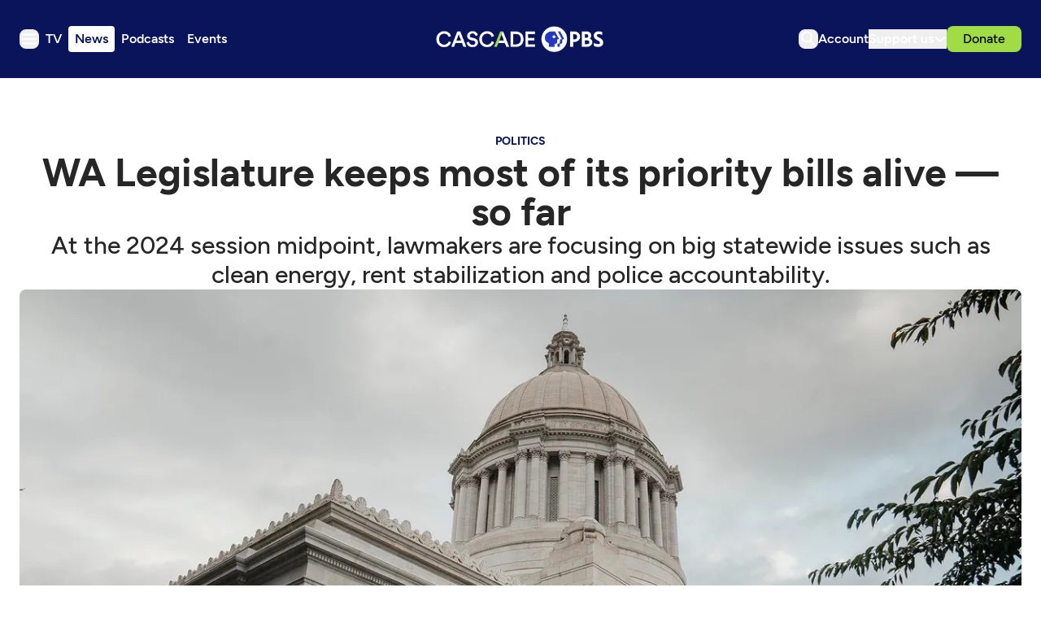

--- FILE ---
content_type: text/html; charset=utf-8
request_url: https://www.cascadepbs.org/politics/2024/02/wa-legislature-keeps-most-its-priority-bills-alive-so-far/
body_size: 35169
content:
<!DOCTYPE html>
<html lang="en" class="scroll-smooth">
  <head>
    <meta charset="utf-8">
    <meta http-equiv="X-UA-Compatible" content="IE=edge">

    <title>WA Legislature keeps most of its priority bills alive — so far | Cascade PBS</title>

    <meta name="HandheldFriendly" content="True" />
    <meta name="viewport" content="width=device-width, initial-scale=1.0" />
    
    <meta name="theme-color" content="#9FDC45">

    <link rel="manifest" href="/site.webmanifest">

    <style>
  @font-face {
    font-family: 'Figtree';
    src: url('/assets/fonts/Figtree-Light.woff2') format('woff2');
    font-weight:  300;
    font-style:   normal;
    font-stretch: normal; 
    font-display: swap;
  }

  @font-face {
    font-family: 'Figtree';
    src: url('/assets/fonts/Figtree-LightItalic.woff2') format('woff2');
    font-weight:  300;
    font-style:   italic;
    font-stretch: normal; 
    font-display: swap;
  }

  @font-face {
    font-family: 'Figtree';
    src: url('/assets/fonts/Figtree-Regular.woff2') format('woff2');
    font-weight:  400;
    font-style:   normal;
    font-stretch: normal; 
    font-display: swap;
  }

  @font-face {
    font-family: 'Figtree';
    src: url('/assets/fonts/Figtree-RegularItalic.woff2') format('woff2');
    font-weight:  400;
    font-style:   italic;
    font-stretch: normal; 
    font-display: swap;
  }

  @font-face {
    font-family: 'Figtree';
    src: url('/assets/fonts/Figtree-Medium.woff2') format('woff2');
    font-weight:  500;
    font-style:   normal;
    font-stretch: normal; 
    font-display: swap;
  }

  @font-face {
    font-family: 'Figtree';
    src: url('/assets/fonts/Figtree-MediumItalic.woff2') format('woff2');
    font-weight:  500;
    font-style:   italic;
    font-stretch: normal; 
    font-display: swap;
  }

  @font-face {
    font-family: 'Figtree';
    src: url('/assets/fonts/Figtree-SemiBold.woff2') format('woff2');
    font-weight:  600;
    font-style:   normal;
    font-stretch: normal; 
    font-display: swap;
  }

  @font-face {
    font-family: 'Figtree';
    src: url('/assets/fonts/Figtree-SemiBoldItalic.woff2') format('woff2');
    font-weight:  600;
    font-style:   italic;
    font-stretch: normal; 
    font-display: swap;
  }

  @font-face {
    font-family: 'Figtree';
    src: url('/assets/fonts/Figtree-Bold.woff2') format('woff2');
    font-weight:  700;
    font-style:   normal;
    font-stretch: normal; 
    font-display: swap;
  }

  @font-face {
    font-family: 'Figtree';
    src: url('/assets/fonts/Figtree-BoldItalic.woff2') format('woff2');
    font-weight:  700;
    font-style:   italic;
    font-stretch: normal; 
    font-display: swap;
  }

  @font-face {
    font-family: 'Figtree';
    src: url('/assets/fonts/Figtree-ExtraBold.woff2') format('woff2');
    font-weight:  800;
    font-style:   normal;
    font-stretch: normal; 
    font-display: swap;
  }

  @font-face {
    font-family: 'Figtree';
    src: url('/assets/fonts/Figtree-ExtraBoldItalic.woff2') format('woff2');
    font-weight:  800;
    font-style:   italic;
    font-stretch: normal; 
    font-display: swap;
  }

  @font-face {
    font-family: 'Figtree';
    src: url('/assets/fonts/Figtree-Black.woff2') format('woff2');
    font-weight:  900;
    font-style:   normal;
    font-stretch: normal; 
    font-display: swap;
  }

  @font-face {
    font-family: 'Figtree';
    src: url('/assets/fonts/Figtree-BlackItalic.woff2') format('woff2');
    font-weight:  900;
    font-style:   italic;
    font-stretch: normal; 
    font-display: swap;
  }

  body { 
    --font-body: var(--gh-font-body, 'Figtree', sans-serif); 
    --font-headings: var(--gh-font-heading, 'Figtree', sans-serif); 
  }
</style>
    <script type="module" src="/assets/built/app.js?v=c2ded193ef"></script>

    <link rel="stylesheet" type="text/css" href="/assets/built/app.css?v=c2ded193ef" />

    <script>  
  window.CONFIG = {
    STATIONS: {
      CASCADE_PBS: 'a60a20d2-4ee4-4af2-9afe-d707374f13ff',
      PBS_KIDS: 'cd649b6f-1df9-4498-8023-07eb2362e9a2',
      CREATE: '658789f5-d4d2-4117-8176-4e3affd7bac2',
      WORLD: '6ecdcaa4-a42d-4360-88a0-90131287f9ef',
    },
    BASE_URL: 'https://pbsapi.outpost.pub',
    API: {
      SCHEDULE: '/station/schedule',
      LIVE_TV: '/station/live-tv',
      MY_LIST: '/viewer/VIEWER_ID/my-list',
      MY_LIST_SHOW: '/viewer/VIEWER_ID/my-list/SHOW_ID',
      MY_SHOW: '/viewer/VIEWER_ID/my-show/SHOW_ID',
      LIKE_SHOW: '/viewer/VIEWER_ID/like/SHOW_ID',
      DISLIKE_SHOW: '/viewer/VIEWER_ID/dislike/SHOW_ID',
      MY_CONTINUE_WATCHING: '/viewer/VIEWER_ID/my-continue-watching',
      MY_RECOMMENDED: '/viewer/VIEWER_ID/my-recommended',
      MY_WATCH_HISTORY: '/viewer/VIEWER_ID/my-watch-history',
      SIMILAR: '/show/SHOW_ID/similar'
    },
    TIMEZONE: 'America/Los_Angeles',
    NEW_TAB_LINKS_EXCLUDED_DOMAINS: [
      'pbs.org',
      'secure.cascadepublicmedia.org',
      'avalancheghostone.outpost.pub',
      'cascadepbsghostio.outpost.pub'
    ]
  }

  // Global values needed
  const themeGlobal = {
    siteUrl: 'https://www.cascadepbs.org',
    currentPage: parseInt(''),
    nextPage: parseInt(''),
    nextPageLink: '',
    maxPages: parseInt(''), 
    lastPage: `` === `` ? true : false,
    postsPerPage: parseInt('5'),
    total: parseInt('')
  }

  function hexToRgb(hexColor) {
    if (hexColor.slice(0, 1) === '#') { hexColor = hexColor.slice(1); }
    if (hexColor.length === 3) { hexColor = hexColor.split('').map(function (hex) { return hex + hex;}).join(''); }
    const r = parseInt(hexColor.substr(0,2),16);
    const g = parseInt(hexColor.substr(2,2),16);
    const b = parseInt(hexColor.substr(4,2),16);

    return [r,g,b]
  }

  // Get contrast color;
  function getColorContrast(hexColor) {
    const rgb = hexToRgb(hexColor);
    let yiq = ((rgb[0] * 299) + (rgb[1] * 587) + (rgb[2] * 114)) / 1000;
    const colorContrast = (yiq >= 128) ? 'dark' : 'light';

    // return
    return colorContrast
  };

  function hexToHsl(hexColor) {
    const rgb = hexToRgb(hexColor);

    // Make r, g, and b fractions of 1
    const r = rgb[0]/255;
    const g = rgb[1]/255;
    const b = rgb[2]/255;

    const max = Math.max(r, g, b), min = Math.min(r, g, b);
    let h, s, l = (max + min)  /  2;  
    if ( max == min ) { h = s = 0; } else {
      let d = max - min;
      s = l > 0.5 ? d / (2 - max - min) : d / (max + min);
      switch(max){
        case r: h = (g - b) / d + (g < b ? 6 : 0); break;
        case g: h = (b - r) / d + 2; break;
        case b: h = (r - g) / d + 4; break;
      }
      h /= 6;
    }

    return [Math.round(h * 360),Math.round(s * 100),Math.round(l * 100)]
  }

  function setBrandHSL(hex) {
    const colorHsl = hexToHsl(hex)
    document.documentElement.style.setProperty('--color-brand-hsl', `${colorHsl[0]} ${colorHsl[1]}% ${colorHsl[2]}%`);
    document.documentElement.style.setProperty('--color-brand-contrast', getColorContrast(hex) === 'dark' ? `hsl(${colorHsl[0]} ${colorHsl[1]}% 10%)` : `hsl(${colorHsl[0]} ${colorHsl[1]}% 95%)`);
  }

  setBrandHSL("#9FDC45");
</script>
    <script async src="https://securepubads.g.doubleclick.net/tag/js/gpt.js"></script>
<script>
  window.googletag = window.googletag || {cmd: []};
  googletag.cmd.push(function() {

var pathParts = window.location.pathname.substr(1).split("/");
    var parenthost = window.location.hostname;

var mapHeader = googletag.sizeMapping()
                            .addSize([1000, 1], [[970, 250], [970, 90], [728, 90], [1, 1]])
                            .addSize([767, 1], [[728, 90], [1, 1]])
                            .build();

var mapBreak = googletag.sizeMapping()
                        .addSize([1000, 1], [[970, 250], [970, 90], [728, 90], [1, 1]])
                        .addSize([767, 1], [[728, 90], [1, 1]])
                        .build();

var mapICR = googletag.sizeMapping()
                        .addSize([767, 1], [[300, 250], [1, 1]])
                        .build();

var mapFooter = googletag.sizeMapping()
                        .addSize([1000, 1], [[970, 90], [728, 90], [1, 1]])
                        .addSize([767, 1], [[728, 90], [1, 1]])
                        .build();


googletag.defineSlot('/9868881/cascadepbs/header', [[320, 50], [1, 1]], 'div-gpt-ad-header').defineSizeMapping(mapHeader).addService(googletag.pubads());

googletag.defineSlot('/9868881/cascadepbs/ic_left', [300, 250], 'div-gpt-ad-ICL1').setTargeting('pos', ['1']).addService(googletag.pubads());

googletag.defineSlot('/9868881/cascadepbs/ic_right', [0, 0], 'div-gpt-ad-ICR1').setTargeting('pos', ['1']).defineSizeMapping(mapICR).addService(googletag.pubads());

googletag.defineSlot('/9868881/cascadepbs/break', [[320, 50], [1, 1]], 'div-gpt-ad-break1').setTargeting('pos', ['1']).defineSizeMapping(mapBreak).addService(googletag.pubads());

googletag.defineSlot('/9868881/cascadepbs/ic_left', [[300, 250], [1, 1]], 'div-gpt-ad-ICL2').setTargeting('pos', ['2']).addService(googletag.pubads());

googletag.defineSlot('/9868881/cascadepbs/ic_right', [0, 0], 'div-gpt-ad-ICR2').setTargeting('pos', ['2']).defineSizeMapping(mapICR).addService(googletag.pubads());

googletag.defineSlot('/9868881/cascadepbs/break', [[320, 50], [1, 1]], 'div-gpt-ad-break2').setTargeting('pos', ['2']).defineSizeMapping(mapBreak).addService(googletag.pubads());

googletag.defineSlot('/9868881/cascadepbs/ic_left', [[300, 250], [1, 1]], 'div-gpt-ad-ICL3').setTargeting('pos', ['3']).addService(googletag.pubads());

googletag.defineSlot('/9868881/cascadepbs/ic_right', [0, 0], 'div-gpt-ad-ICR3').setTargeting('pos', ['3']).defineSizeMapping(mapICR).addService(googletag.pubads());

googletag.defineSlot('/9868881/cascadepbs/break', [[320, 50], [1, 1]], 'div-gpt-ad-break3').setTargeting('pos', ['3']).defineSizeMapping(mapBreak).addService(googletag.pubads());

googletag.defineSlot('/9868881/cascadepbs/ic_left', [[300, 250], [1, 1]], 'div-gpt-ad-ICL4').setTargeting('pos', ['4']).addService(googletag.pubads());

googletag.defineSlot('/9868881/cascadepbs/ic_right', [0, 0], 'div-gpt-ad-ICR4').setTargeting('pos', ['4']).defineSizeMapping(mapICR).addService(googletag.pubads());

googletag.defineSlot('/9868881/cascadepbs/break', [[320, 50], [1, 1]], 'div-gpt-ad-break4').setTargeting('pos', ['4']).defineSizeMapping(mapBreak).addService(googletag.pubads());

googletag.defineSlot('/9868881/cascadepbs/ic_left', [[300, 250], [1, 1]], 'div-gpt-ad-ICL5').setTargeting('pos', ['5']).addService(googletag.pubads());

googletag.defineSlot('/9868881/cascadepbs/ic_right', [0, 0], 'div-gpt-ad-ICR5').setTargeting('pos', ['5']).defineSizeMapping(mapICR).addService(googletag.pubads());

googletag.defineSlot('/9868881/cascadepbs/break', [[320, 50], [1, 1]], 'div-gpt-ad-break5').setTargeting('pos', ['5']).defineSizeMapping(mapBreak).addService(googletag.pubads());

googletag.defineSlot('/9868881/cascadepbs/ic_left', [[300, 250], [1, 1]], 'div-gpt-ad-ICL6').setTargeting('pos', ['6']).addService(googletag.pubads());

googletag.defineSlot('/9868881/cascadepbs/ic_right', [0, 0], 'div-gpt-ad-ICR6').setTargeting('pos', ['6']).defineSizeMapping(mapICR).addService(googletag.pubads());

googletag.defineSlot('/9868881/cascadepbs/break', [[320, 50], [1, 1]], 'div-gpt-ad-break6').setTargeting('pos', ['6']).defineSizeMapping(mapBreak).addService(googletag.pubads());

googletag.defineSlot('/9868881/cascadepbs/ic_left', [[300, 250], [1, 1]], 'div-gpt-ad-ICL7').setTargeting('pos', ['7']).addService(googletag.pubads());

googletag.defineSlot('/9868881/cascadepbs/ic_right', [0, 0], 'div-gpt-ad-ICR7').setTargeting('pos', ['7']).defineSizeMapping(mapICR).addService(googletag.pubads());

googletag.defineSlot('/9868881/cascadepbs/break', [[320, 50], [1, 1]], 'div-gpt-ad-break7').setTargeting('pos', ['7']).defineSizeMapping(mapBreak).addService(googletag.pubads());

googletag.defineSlot('/9868881/cascadepbs/ic_left', [[300, 250], [1, 1]], 'div-gpt-ad-ICL8').setTargeting('pos', ['8']).addService(googletag.pubads());

googletag.defineSlot('/9868881/cascadepbs/ic_right', [0, 0], 'div-gpt-ad-ICR8').setTargeting('pos', ['8']).defineSizeMapping(mapICR).addService(googletag.pubads());

googletag.defineSlot('/9868881/cascadepbs/break', [[320, 50], [1, 1]], 'div-gpt-ad-break8').setTargeting('pos', ['8']).defineSizeMapping(mapBreak).addService(googletag.pubads());

googletag.defineSlot('/9868881/cascadepbs/ic_left', [[300, 250], [1, 1]], 'div-gpt-ad-ICL9').setTargeting('pos', ['9']).addService(googletag.pubads());

googletag.defineSlot('/9868881/cascadepbs/ic_right', [0, 0], 'div-gpt-ad-ICR9').setTargeting('pos', ['9']).defineSizeMapping(mapICR).addService(googletag.pubads());

googletag.defineSlot('/9868881/cascadepbs/break', [[320, 50], [1, 1]], 'div-gpt-ad-break9').setTargeting('pos', ['9']).defineSizeMapping(mapBreak).addService(googletag.pubads());

googletag.defineSlot('/9868881/cascadepbs/ic_left', [[300, 250], [1, 1]], 'div-gpt-ad-ICL10').setTargeting('pos', ['10']).addService(googletag.pubads());

googletag.defineSlot('/9868881/cascadepbs/ic_right', [0, 0], 'div-gpt-ad-ICR10').setTargeting('pos', ['10']).defineSizeMapping(mapICR).addService(googletag.pubads());

googletag.defineSlot('/9868881/cascadepbs/break', [[320, 50], [1, 1]], 'div-gpt-ad-break10').setTargeting('pos', ['10']).defineSizeMapping(mapBreak).addService(googletag.pubads());

googletag.defineSlot('/9868881/cascadepbs/footer', [[320, 50], [1, 1]], 'div-gpt-ad-footer').defineSizeMapping(mapFooter).addService(googletag.pubads());

googletag.pubads().setTargeting("section", pathParts[0] ? pathParts[0] : "home");
googletag.pubads().setTargeting("subsection", pathParts[1] ? pathParts[1] : "none");
googletag.pubads().enableLazyLoad({
    fetchMarginPercent: 50,
    renderMarginPercent: 20,
    mobileScaling: 1.0,
  });
    googletag.pubads().enableSingleRequest();
    googletag.enableServices();
  });
</script>
    
    

    <meta name="description" content="At the 2024 session midpoint, lawmakers are focusing on big statewide issues such as clean energy, rent stabilization and police accountability.">
    <link rel="icon" href="https://www.cascadepbs.org/content/images/size/w256h256/2025/06/favicon-192x192.png" type="image/png">
    <link rel="canonical" href="https://www.cascadepbs.org/politics/2024/02/wa-legislature-keeps-most-its-priority-bills-alive-so-far/">
    <meta name="referrer" content="no-referrer-when-downgrade">
    
    <meta property="og:site_name" content="Cascade PBS">
    <meta property="og:type" content="article">
    <meta property="og:title" content="WA Legislature keeps most of its priority bills alive — so far">
    <meta property="og:description" content="At the 2024 session midpoint, lawmakers are focusing on big statewide issues such as clean energy, rent stabilization and police accountability.">
    <meta property="og:url" content="https://www.cascadepbs.org/politics/2024/02/wa-legislature-keeps-most-its-priority-bills-alive-so-far/">
    <meta property="og:image" content="https://www.cascadepbs.org/content/images/size/w1200/sites/default/files/styles/max_2000x2000/public/uploads/2024/02/statehouse_olympia_005.jpg">
    <meta property="article:published_time" content="2024-02-15T11:52:00.000Z">
    <meta property="article:modified_time" content="2025-06-19T10:51:28.000Z">
    <meta property="article:tag" content="politics">
    <meta property="article:tag" content="Washington Legislature">
    <meta property="article:tag" content="News">
    
    <meta property="article:publisher" content="https://www.facebook.com/cascadepbs/">
    <meta name="twitter:card" content="summary_large_image">
    <meta name="twitter:title" content="WA Legislature keeps most of its priority bills alive — so far">
    <meta name="twitter:description" content="At the 2024 session midpoint, lawmakers are focusing on big statewide issues such as clean energy, rent stabilization and police accountability.">
    <meta name="twitter:url" content="https://www.cascadepbs.org/politics/2024/02/wa-legislature-keeps-most-its-priority-bills-alive-so-far/">
    <meta name="twitter:image" content="https://www.cascadepbs.org/content/images/size/w1200/sites/default/files/styles/max_2000x2000/public/uploads/2024/02/statehouse_olympia_005.jpg">
    <meta name="twitter:label1" content="Written by">
    <meta name="twitter:data1" content="Scarlet Hansen">
    <meta name="twitter:label2" content="Filed under">
    <meta name="twitter:data2" content="politics, Washington Legislature, News">
    <meta name="twitter:site" content="@CascadePBSNews">
    <meta property="og:image:width" content="1200">
    <meta property="og:image:height" content="800">
    
    <script type="application/ld+json">
{
    "@context": "https://schema.org",
    "@type": "Article",
    "publisher": {
        "@type": "Organization",
        "name": "Cascade PBS",
        "url": "https://www.cascadepbs.org/",
        "logo": {
            "@type": "ImageObject",
            "url": "https://www.cascadepbs.org/content/images/2025/05/Cascade-PBS--1-.svg",
            "width": 294,
            "height": 45
        }
    },
    "author": {
        "@type": "Person",
        "name": "Scarlet Hansen",
        "image": {
            "@type": "ImageObject",
            "url": "https://www.cascadepbs.org/content/images/sites/default/files/styles/square_large/public/uploads/2023/06/img_4349.jpg",
            "width": 620,
            "height": 620
        },
        "url": "https://www.cascadepbs.org/author/scarlet-hansen/",
        "sameAs": []
    },
    "headline": "WA Legislature keeps most of its priority bills alive — so far",
    "url": "https://www.cascadepbs.org/politics/2024/02/wa-legislature-keeps-most-its-priority-bills-alive-so-far/",
    "datePublished": "2024-02-15T11:52:00.000Z",
    "dateModified": "2025-06-19T10:51:28.000Z",
    "image": {
        "@type": "ImageObject",
        "url": "https://www.cascadepbs.org/content/images/size/w1200/sites/default/files/styles/max_2000x2000/public/uploads/2024/02/statehouse_olympia_005.jpg",
        "width": 1200,
        "height": 800
    },
    "keywords": "politics, Washington Legislature, News",
    "description": "At the 2024 session midpoint, lawmakers are focusing on big statewide issues such as clean energy, rent stabilization and police accountability.",
    "mainEntityOfPage": "https://www.cascadepbs.org/politics/2024/02/wa-legislature-keeps-most-its-priority-bills-alive-so-far/"
}
    </script>

    <meta name="generator" content="Ghost 6.0">
    <link rel="alternate" type="application/rss+xml" title="Cascade PBS" href="">
    <script defer src="https://cdn.jsdelivr.net/ghost/portal@~2.53/umd/portal.min.js" data-i18n="true" data-ghost="https://www.cascadepbs.org/" data-key="e1bde802cf6c7551d905c2ceec" data-api="https://www.cascadepbs.org/ghost/api/content/" data-locale="en" data-members-signin-otc="false" crossorigin="anonymous"></script><script async src="https://js.stripe.com/v3/"></script>
    <link href="https://www.cascadepbs.org/webmentions/receive/" rel="webmention">
    <script defer src="/public/cards.min.js?v=c2ded193ef"></script>
    <link rel="stylesheet" type="text/css" href="/public/cards.min.css?v=c2ded193ef">
    <script defer src="/public/member-attribution.min.js?v=c2ded193ef"></script><style>:root {--ghost-accent-color: #9FDC45;}</style>
    <!-- Google Tag Manager -->
<script>(function(w,d,s,l,i){w[l]=w[l]||[];w[l].push({'gtm.start':
new Date().getTime(),event:'gtm.js'});var f=d.getElementsByTagName(s)[0],
j=d.createElement(s),dl=l!='dataLayer'?'&l='+l:'';j.async=true;j.src=
'https://www.googletagmanager.com/gtm.js?id='+i+dl;f.parentNode.insertBefore(j,f);
})(window,document,'script','dataLayer','GTM-5HGCW357');</script>
<!-- End Google Tag Manager -->

<style>
  [data-extras] span.opacity-65 { display: none; }
</style>
  </head>

  <body class="post-template tag-politics tag-washington-legislature tag-news tag-hash-wp tag-hash-wp-post tag-hash-import-2025-04-14-08-10 tag-hash-import-2025-05-09-14-33 tag-hash-article subpixel-antialiased relative overflow-x-hidden bg-bgr text-typ"
    x-data="{ 
      countryCode: 'US',
      menuOpen: false, 
      member: {
  'uuid': '',
  'name': '',
  'email': '',
  'has_pbs_passport': '',
  'metadata': {
    'pbs_uid': null,
    'viewer_uid': null,
    'passport_uid': null,
    'connected': false
  },
  'loaded': false
}
    }" 
    :class="menuOpen ? 'overflow-hidden' : 'overflow-y-auto'"
    data-user="visitor"
    @keydown.escape="menuOpen = false" 
    @keydown.cmk.k="document.querySelector('[data-ghost-search]').click()"
    x-init="window.addEventListener('outpost.memberLoaded', (event) => { member.metadata.pbs_uid = event?.detail?.metadata?.pbs?.customer_uid; member.metadata.viewer_uid = event?.detail?.metadata?.pbs?.viewer_uid; member.metadata.passport_uid = event?.detail?.metadata?.pbs?.passport_uid; member.metadata.connected = event?.detail?.metadata?.pbs?.connected; member.loaded = true });" 
    :data-member-pbs-uid="member?.metadata?.pbs_uid"
    :data-member-viewer-uid="member?.metadata?.viewer_uid" 
    :data-member-passport-uid="member?.metadata?.passport_uid" 
    :data-member-connected="member?.metadata?.connected"
    :data-member-has-passport="member?.has_pbs_passport"
    :data-member-loaded="member?.loaded"
    :data-country-code="countryCode"
  >
    <header class="text-typ whitespace-nowrap" data-header>
  <div class="bg-shadowdancer px-5 sm:px-6">
    <div class="max-w-container mx-auto py-6 md:py-8 flex items-center justify-center gap-3 relative">

      <div class="flex items-center gap-4 justify-start sm:flex-1">
        <button class="flex flex-col gap-1 size-6 items-end justify-center rounded-theme group hover:text-brand" id="_data_layer_hamburger_"
          data-menu-toggle aria-label="Menu toggle" aria-expanded="false" aria-haspopup="true" aria-controls="menu"
          @click="menuOpen = !menuOpen; event.currentTarget.setAttribute('aria-expanded', menuOpen);"
        >
          <i class="icon icon-hamburger pointer-events-none size-6 stroke-2">
  <svg width="24" height="24" viewBox="0 0 24 24" fill="none" xmlns="http://www.w3.org/2000/svg">
<path fill-rule="evenodd" clip-rule="evenodd" d="M3 6.5C3 5.94772 3.44772 5.5 4 5.5H20C20.5523 5.5 21 5.94772 21 6.5C21 7.05228 20.5523 7.5 20 7.5H4C3.44772 7.5 3 7.05228 3 6.5ZM3 12C3 11.4477 3.44772 11 4 11H20C20.5523 11 21 11.4477 21 12C21 12.5523 20.5523 13 20 13H4C3.44772 13 3 12.5523 3 12ZM4 16.5C3.44772 16.5 3 16.9477 3 17.5C3 18.0523 3.44772 18.5 4 18.5H20C20.5523 18.5 21 18.0523 21 17.5C21 16.9477 20.5523 16.5 20 16.5H4Z" fill="white"/>
</svg>
</i>        </button>

        <nav class="relative text-white hidden font-semibold header:flex justify-center __header_data_layer__" data-nav="header">
          <ul class="flex gap-2" >
    <li class="nav-tv flex items-center rounded" 
      data-label="TV" data-slug="tv" data-length="2">
      <a class="w-full flex px-2 py-1" href="https://www.cascadepbs.org/tv/" 
        >
        <span>TV</span>
      </a>
    </li>
    <li class="nav-news flex items-center rounded" 
      data-label="News" data-slug="news" data-length="4">
      <a class="w-full flex px-2 py-1" href="https://www.cascadepbs.org/news/" 
        >
        <span>News</span>
      </a>
    </li>
    <li class="nav-podcasts flex items-center rounded" 
      data-label="Podcasts" data-slug="podcasts" data-length="8">
      <a class="w-full flex px-2 py-1" href="https://www.cascadepbs.org/podcasts/" 
        >
        <span>Podcasts</span>
      </a>
    </li>
    <li class="nav-events flex items-center rounded" 
      data-label="Events" data-slug="events" data-length="6">
      <a class="w-full flex px-2 py-1" href="https://www.cascadepbs.org/events/" 
        >
        <span>Events</span>
      </a>
    </li>
</ul>
        </nav>
      </div>
    
      <div class="flex justify-center" data-header-brand>
        <a class="" id="_data_layer_header_logo_" href="https://www.cascadepbs.org" data-brand>
            <picture  data-logo='default'>
  <source 
    srcset="/content/images/size/w100/format/webp/2025/05/Cascade-PBS--1-.svg 100w, /content/images/size/w320/format/webp/2025/05/Cascade-PBS--1-.svg 320w, /content/images/size/w640/format/webp/2025/05/Cascade-PBS--1-.svg 600w"
    sizes="(max-width: 800px) 200px, 320px"
    type="image/webp"
  >
  <img class="h-[var(--logo-h-mobile)] w-[var(--logo-w-mobile)] md:h-[var(--logo-h-desktop)] md:w-[var(--logo-w-desktop)]"
    
    loading="eager"
    srcset="/content/images/size/w100/format/webp/2025/05/Cascade-PBS--1-.svg 100w, /content/images/size/w320/format/webp/2025/05/Cascade-PBS--1-.svg 320w, /content/images/size/w640/format/webp/2025/05/Cascade-PBS--1-.svg 640w"
    sizes="(max-width: 800px) 200px, 320px"
    src="/content/images/size/w30/2025/05/Cascade-PBS--1-.svg"
    alt="Cascade PBS"
    
  />
</picture>
        </a>
      </div>

      <div class="flex gap-2 md:gap-4 items-center justify-end flex-1" data-header-actions>

        <button id="_data_layer_search_click_" class="flex items-center justify-center rounded-theme size-6 hover:text-brand" data-ghost-search title="Search" aria-label="Search">
          <i class="icon icon-search size-6 stroke-2">
  <svg width="24" height="24" viewBox="0 0 24 24" fill="none" xmlns="http://www.w3.org/2000/svg">
<path d="M14.3785 14.8179L13.946 14.3853L13.4353 14.7221C12.45 15.3718 11.2703 15.75 10 15.75C6.54822 15.75 3.75 12.9518 3.75 9.5C3.75 6.04822 6.54822 3.25 10 3.25C13.4518 3.25 16.25 6.04822 16.25 9.5C16.25 11.0382 15.6953 12.4449 14.7741 13.5339L14.3285 14.0607L14.8164 14.5486L20.1768 19.909C20.2744 20.0066 20.2744 20.165 20.1768 20.2626C20.0792 20.3602 19.9208 20.3602 19.8232 20.2626L14.3785 14.8179ZM10 3.75C6.82437 3.75 4.25 6.32437 4.25 9.5C4.25 12.6756 6.82436 15.25 10 15.25C13.1756 15.25 15.75 12.6756 15.75 9.5C15.75 6.32436 13.1756 3.75 10 3.75Z" fill="black" stroke="white" stroke-width="1.5"/>
</svg>

</i>        </button>

        <a href="/account/" id="_data_layer_account_link_"
          class="hidden header:block text-white font-semibold">
          <span>Account</span>
        </a>


        <div class="relative hidden header:flex" id="_data_layer_support_link_" x-data="{ supportOpen: false }">
          <button class="hidden lg:flex items-center justify-center gap-1 text-white font-semibold" 
            :class="supportOpen && '[&_i]:rotate-180'" @click="supportOpen = !supportOpen">
            <span>Support us</span>
            <i class="icon icon-chevron-down stroke-white size-4 stroke-2">
  <svg width="16" height="16" viewBox="0 0 16 16" fill="none" xmlns="http://www.w3.org/2000/svg">
<path d="M13.3337 6L8.09459 11.2391C8.04253 11.2911 7.95812 11.2911 7.90606 11.2391L2.66699 6" stroke="inherit" stroke-width="2" stroke-linecap="round"/>
</svg>

</i>          </button>

          <ul class="hidden absolute flex-col gap-2 -left-6 top-10 px-6 py-5 bg-[#080E42] text-white z-[100] rounded-theme font-medium" :class="supportOpen ? '!flex' : 'hidden'">
            <li><a href="/become-a-member/">Membership</a></li>
            <li><a href="/donate/leadership-circle/">Leadership Circle</a></li>
            <li><a href="/donate/legacy/legacy-circle/">Legacy Circle</a></li>
            <li><a href="/corporate-sponsorship/">Corporate Sponsorship</a></li>
            <li><a href="https://cascadepbs.careasy.org/home">Vehicle Donations</a></li>
            <li><a href="/daf/">Donor Advised Funds (DAFs)</a></li>
            <li><a href="/donate/ira/">Tax-free IRA gifts</a></li>
            <li><a href="/donate/gifts-of-stock/">Gifts of Stock</a></li>
            <li><a href="/donate/matching-gifts/">Matching Gifts</a></li>
          </ul>
        </div>

          <div data-donate-action x-data="{ video: extractMetaData($el.getAttribute('data-meta')) }" data-meta="">
      <a href="https://secure.cascadepublicmedia.org/page/133995/donate/1"  id="_data_layer_donate_link_"
        class="flex py-1 px-5 rounded-theme text-black bg-neon font-medium">
        Donate
      </a>
  </div>

      </div>
    </div>
  </div>
</header>




    <div class="fixed flex opacity-0 w-full h-full overflow-hidden top-0 backdrop-blur-[2px] text-white bg-gradient-to-br from-[hsla(0_0%_0%_/_20%)] to-[hsla(0_0%_0%_/_10%)]" 
  :class="menuOpen ? 'opacity-100 z-[100]' : 'opacity-0 z-[-1]'" data-menu id="menu"
> 
  <div class="flex flex-col h-full self-start w-full max-h-full max-w-[488px] overflow-y-scroll"
    @click.outside="!event.target.hasAttribute('data-menu-toggle') ? menuOpen = false : null">

    <div class="px-5 md:px-16 bg-shadowdancer py-8 flex flex-col gap-4 md:gap-6 flex-1 _data_layer_hamburger_menu_"  x-data="{ openTV: false, openNews: false, openPodcasts: false, openEvents: false, openSupport: false}">
        
      <div class="flex relative justify-center items-center mb-4" data-header-brand>
        <button class="left-0 top-0.5 absolute" @click="menuOpen = !menuOpen;" aria-label="Toggle menu"><i class="icon icon-close fill-white stroke-white size-6 stroke-2">
  <svg class="fill-white stroke-white size-6" width="20" height="20" viewBox="0 0 20 20" xmlns="http://www.w3.org/2000/svg">
<path d="M16.25 16.3388L3.75 3.83881L16.25 16.3388ZM16.25 3.83881L3.75 16.3388L16.25 3.83881Z" fill="inherit"/>
<path d="M16.25 16.3388L3.75 3.83881M16.25 3.83881L3.75 16.3388" stroke="inherit" stroke-width="1.5" stroke-linecap="round"/>
</svg>

</i></button>
        <a class="" href="https://www.cascadepbs.org" data-brand>
            <picture  data-logo='default'>
  <source 
    srcset="/content/images/size/w100/format/webp/2025/05/Cascade-PBS--1-.svg 100w, /content/images/size/w320/format/webp/2025/05/Cascade-PBS--1-.svg 320w, /content/images/size/w640/format/webp/2025/05/Cascade-PBS--1-.svg 600w"
    sizes="(max-width: 800px) 200px, 320px"
    type="image/webp"
  >
  <img class="h-[var(--logo-h-mobile)] w-[var(--logo-w-mobile)] md:h-[var(--logo-h-desktop)] md:w-[var(--logo-w-desktop)]"
    
    loading="eager"
    srcset="/content/images/size/w100/format/webp/2025/05/Cascade-PBS--1-.svg 100w, /content/images/size/w320/format/webp/2025/05/Cascade-PBS--1-.svg 320w, /content/images/size/w640/format/webp/2025/05/Cascade-PBS--1-.svg 640w"
    sizes="(max-width: 800px) 200px, 320px"
    src="/content/images/size/w30/2025/05/Cascade-PBS--1-.svg"
    alt="Cascade PBS"
    
  />
</picture>
        </a>
      </div>

      <div class="flex items-center peer group">
        <a href="/tv/" class="flex-1 flex items-center py-1 gap-3 text-left whitespace-nowrap text-lg md:text-xl font-medium">
          <i class="icon icon-play-video-menu size-5 md:size-6 stroke-2">
  <svg class="size-5 md:size-6" viewBox="0 0 24 24" fill="none" xmlns="http://www.w3.org/2000/svg">
<path fill-rule="evenodd" clip-rule="evenodd" d="M21 12C21 16.9706 16.9706 21 12 21C7.02944 21 3 16.9706 3 12C3 7.02944 7.02944 3 12 3C16.9706 3 21 7.02944 21 12ZM23 12C23 18.0751 18.0751 23 12 23C5.92487 23 1 18.0751 1 12C1 5.92487 5.92487 1 12 1C18.0751 1 23 5.92487 23 12ZM13.2507 10.9504L13.421 11.0526L14.8178 11.8907L14.9143 11.9486C14.9531 11.9719 14.9531 12.0281 14.9143 12.0514L14.8178 12.1093L13.421 12.9474L13.2507 13.0496L11.8 13.92L11.5844 14.0494L10.1766 14.894L10.0909 14.9455C10.0509 14.9695 10 14.9407 10 14.894V14.794V13.1523V12.9009V11.0991V10.8477V9.20597V9.10597C10 9.05933 10.0509 9.03053 10.0909 9.05452L10.1766 9.10597L11.5844 9.95064L11.8 10.08L13.2507 10.9504ZM11.017 16.489L15.8403 13.5949C17.0444 12.8725 17.0444 11.1275 15.8403 10.4051L11.017 7.51103C9.77724 6.7672 8.2 7.66019 8.2 9.10597V14.894C8.2 16.3398 9.77722 17.2328 11.017 16.489Z" fill="white"/>
</svg>
</i>          <span>TV</span>
        </a>
        <button @click="openTV = ! openTV" :class="{ 'menu-open': openTV, '': !openTV}" aria-label="Toggle TV">
          <i class="icon icon-chevron-down stroke-white size-5 md:size-6 stroke-2">
  <svg width="16" height="16" viewBox="0 0 16 16" fill="none" xmlns="http://www.w3.org/2000/svg">
<path d="M13.3337 6L8.09459 11.2391C8.04253 11.2911 7.95812 11.2911 7.90606 11.2391L2.66699 6" stroke="inherit" stroke-width="2" stroke-linecap="round"/>
</svg>

</i>        </button>
      </div>

      <nav class="hidden flex flex-col gap-4 md:gap-6 pl-8 text-lg md:text-xl" :class="{ 'block': openTV, 'hidden': !openTV}">
        <a href="/series/" class="py-1">Series</a>
        <a href="/movies/" class="py-1">Movies</a>
        <a href="/live/" class="py-1">Live</a>
        <a href="/schedule/" class="py-1">Schedule</a>
        <a href="/my-list/" class="py-1">My list</a>
      </nav>

      <div class="flex items-center peer group">
        <a href="/news/" class="flex-1 flex items-center py-1 gap-3 text-left whitespace-nowrap text-lg md:text-xl font-medium">
          <i class="icon icon-magazine size-5 md:size-6 stroke-2">
  <svg width="19" height="23" viewBox="0 0 19 23" fill="none" xmlns="http://www.w3.org/2000/svg">
<g clip-path="url(#clip0_10465_2640)">
<path d="M16.6097 0.5H1.94033C0.868141 0.5 0 1.40373 0 2.51987V20.5674C0 21.6835 0.868141 22.5872 1.94033 22.5872H16.6134C17.6856 22.5872 18.5537 21.6835 18.5537 20.5674V2.51987C18.5537 1.40373 17.6856 0.5 16.6134 0.5H16.6097ZM3.31675 3.89863H15.2296C15.8454 3.89863 16.3426 4.41615 16.3426 5.05725C16.3426 5.69836 15.8454 6.21588 15.2296 6.21588H3.31675C2.70088 6.21588 2.20374 5.69836 2.20374 5.05725C2.20374 4.41615 2.70088 3.89863 3.31675 3.89863ZM12.3766 9.5334C12.3766 10.1745 11.8794 10.692 11.2636 10.692H3.43176C2.81589 10.692 2.31875 10.1745 2.31875 9.5334C2.31875 8.8923 2.81589 8.37478 3.43176 8.37478H11.2636C11.8794 8.37478 12.3766 8.8923 12.3766 9.5334ZM13.8606 19.6366H3.43176C2.81589 19.6366 2.31875 19.1191 2.31875 18.478C2.31875 17.8369 2.81589 17.3194 3.43176 17.3194H13.8606C14.4764 17.3194 14.9736 17.8369 14.9736 18.478C14.9736 19.1191 14.4764 19.6366 13.8606 19.6366ZM15.3446 15.1643H3.43176C2.81589 15.1643 2.31875 14.6468 2.31875 14.0057C2.31875 13.3646 2.81589 12.8471 3.43176 12.8471H15.3446C15.9604 12.8471 16.4576 13.3646 16.4576 14.0057C16.4576 14.6468 15.9604 15.1643 15.3446 15.1643Z" fill="white"/>
</g>
<defs>
<clipPath id="clip0_10465_2640">
<rect width="18.55" height="22.0834" fill="white" transform="translate(0 0.5)"/>
</clipPath>
</defs>
</svg>

</i>          <span>News</span>
        </a>
        <button @click="openNews = ! openNews" :class="{ 'menu-open': openNews, '': !openNews}" aria-label="Toggle news">
          <i class="icon icon-chevron-down stroke-white size-5 md:size-6 stroke-2">
  <svg width="16" height="16" viewBox="0 0 16 16" fill="none" xmlns="http://www.w3.org/2000/svg">
<path d="M13.3337 6L8.09459 11.2391C8.04253 11.2911 7.95812 11.2911 7.90606 11.2391L2.66699 6" stroke="inherit" stroke-width="2" stroke-linecap="round"/>
</svg>

</i>        </button>
      </div>

      <nav class="hidden flex flex-col gap-4 md:gap-6 pl-8 text-lg md:text-xl" :class="{ 'block': openNews, 'hidden': !openNews}">
        <a href="/politics/" class="py-1">Politics</a>
        <a href="/investigations/" class="py-1">Investigations</a>
        <a href="/news/briefs/" class="py-1">Briefs</a>
        <a href="/culture/" class="py-1">Culture</a>
      </nav>

      <div class="flex items-center peer group">
        <a href="/podcasts/" class="flex-1 flex items-center py-1 gap-3 text-left whitespace-nowrap text-lg md:text-xl font-medium">
          <i class="icon icon-headphone-2 size-5 md:size-6 stroke-2">
  <svg width="24" height="25" viewBox="0 0 24 25" fill="none" xmlns="http://www.w3.org/2000/svg">
<path d="M3 18.5V12.5C3 10.1131 3.94821 7.82387 5.63604 6.13604C7.32387 4.44821 9.61305 3.5 12 3.5C14.3869 3.5 16.6761 4.44821 18.364 6.13604C20.0518 7.82387 21 10.1131 21 12.5V18.5M21 19.5C21 20.0304 20.7893 20.5391 20.4142 20.9142C20.0391 21.2893 19.5304 21.5 19 21.5H18C17.4696 21.5 16.9609 21.2893 16.5858 20.9142C16.2107 20.5391 16 20.0304 16 19.5V16.5C16 15.9696 16.2107 15.4609 16.5858 15.0858C16.9609 14.7107 17.4696 14.5 18 14.5H21V19.5ZM3 19.5C3 20.0304 3.21071 20.5391 3.58579 20.9142C3.96086 21.2893 4.46957 21.5 5 21.5H6C6.53043 21.5 7.03914 21.2893 7.41421 20.9142C7.78929 20.5391 8 20.0304 8 19.5V16.5C8 15.9696 7.78929 15.4609 7.41421 15.0858C7.03914 14.7107 6.53043 14.5 6 14.5H3V19.5Z" stroke="white" stroke-width="1.77778" stroke-linecap="round" stroke-linejoin="round"/>
</svg>

</i>          <span>Podcasts</span>
        </a>
        <button @click="openPodcasts = ! openPodcasts" :class="{ 'menu-open': openPodcasts, '': !openPodcasts}" aria-label="Toggle podcasts">
          <i class="icon icon-chevron-down stroke-white size-5 md:size-6 stroke-2">
  <svg width="16" height="16" viewBox="0 0 16 16" fill="none" xmlns="http://www.w3.org/2000/svg">
<path d="M13.3337 6L8.09459 11.2391C8.04253 11.2911 7.95812 11.2911 7.90606 11.2391L2.66699 6" stroke="inherit" stroke-width="2" stroke-linecap="round"/>
</svg>

</i>        </button>
      </div>

      <nav class="hidden flex-col gap-4 md:gap-6 pl-8 text-lg md:text-xl" :class="{ '!flex': openPodcasts, 'hidden': !openPodcasts}">
        <a href="/podcasts/black-arts-legacies/" class="py-1">Black Arts Legacies</a>
        <a href="/podcasts/cascade-pbs-ideas-festival/" class="py-1">Cascade PBS Ideas Festival</a>
        <a href="/podcasts/civic-cocktail/" class="py-1">Civic Cocktail</a>
        <a href="/podcasts/crosscut-escapes/" class="py-1">Crosscut Escapes</a>
        <a href="/podcasts/mossback/" class="py-1">Mossback</a>
        <a href="/podcasts/northwest-reports/" class="py-1">Northwest Reports</a>
        <a href="/podcasts/out-back/" class="py-1">Out &amp; Back</a>
        <a href="/podcasts/your-last-meal/" class="py-1">Your Last Meal</a>
        <a href="/podcasts/this-changes-everything/" class="py-1">This Changes Everything</a>
      </nav>

      <div class="flex items-center peer group">
        <a href="/events/" class="flex-1 flex items-center py-1 gap-3 text-left whitespace-nowrap text-lg md:text-xl font-medium">
          <i class="icon icon-ticket-2 size-5 md:size-6 stroke-2">
  <svg width="31" height="27" viewBox="0 0 31 27" fill="none" xmlns="http://www.w3.org/2000/svg">
<path fill-rule="evenodd" clip-rule="evenodd" d="M15.3431 0.397146C14.8237 0.0582024 14.1104 0.231219 13.7499 0.783589L12.5133 2.67862C12.4184 2.82398 12.2307 2.86951 12.094 2.78032L10.4536 1.70978C9.93418 1.37084 9.22091 1.54385 8.86045 2.09622L5.01308 7.99187C4.6526 8.54428 4.78146 9.2668 5.30085 9.60574L7.18881 10.8378L5.7804 12.996C5.41991 13.5484 5.54877 14.2709 6.06816 14.6099L19.8143 23.5803C20.3336 23.9192 21.0469 23.7462 21.4074 23.1938L22.644 21.2988C22.7389 21.1534 22.9266 21.1079 23.0633 21.1971L24.7037 22.2676C25.2231 22.6066 25.9363 22.4336 26.2968 21.8812L30.1442 15.9855C30.5047 15.4331 30.3759 14.7106 29.8564 14.3716L28.216 13.3011C28.0793 13.2119 28.0454 13.0218 28.1403 12.8764L29.3769 10.9814C29.7374 10.429 29.6085 9.70643 29.0892 9.36753L15.3431 0.397146ZM16.862 5.51647L23.7916 10.0386C24.885 10.7521 25.1563 12.2733 24.3974 13.4362L21.6493 17.6474C20.8904 18.8103 19.3888 19.1745 18.2953 18.4609L11.3657 13.9388C10.2723 13.2253 10.001 11.7041 10.7599 10.5412L13.508 6.33003C14.2669 5.16714 15.7685 4.8029 16.862 5.51647ZM16.1749 6.56926C15.6282 6.21248 14.8774 6.3946 14.498 6.97604L11.7498 11.1872C11.3704 11.7687 11.506 12.5293 12.0528 12.886L18.9823 17.4081C19.5291 17.7649 20.2799 17.5828 20.6593 17.0013L23.4074 12.7902C23.7869 12.2087 23.6513 11.4481 23.1045 11.0914L16.1749 6.56926Z" fill="white"/>
</svg>

</i>          <span>Events</span>
        </a>
        <button @click="openEvents = ! openEvents" :class="{ 'menu-open': openEvents, '': !openEvents}">
          <i class="icon icon-chevron-down stroke-white size-5 md:size-6 stroke-2">
  <svg width="16" height="16" viewBox="0 0 16 16" fill="none" xmlns="http://www.w3.org/2000/svg">
<path d="M13.3337 6L8.09459 11.2391C8.04253 11.2911 7.95812 11.2911 7.90606 11.2391L2.66699 6" stroke="inherit" stroke-width="2" stroke-linecap="round"/>
</svg>

</i>        </button>
      </div>

      <nav class="hidden flex flex-col gap-4 md:gap-6 pl-8 text-lg md:text-xl" :class="{ 'block': openEvents, 'hidden': !openEvents}">
        <a href="/ideas-festival/" class="py-1">Ideas Festival</a>
      </nav>

      <div class="flex items-center peer group">
        <a href="/schedule/" class="flex-1 flex items-center py-1 gap-3 text-left whitespace-nowrap text-lg md:text-xl font-medium">
          <i class="icon icon-schedule size-5 md:size-6 stroke-2">
  <svg width="24" height="24" viewBox="0 0 24 24" fill="none" xmlns="http://www.w3.org/2000/svg">
<path d="M21.3496 6.65039V20C21.3496 20.7456 20.7456 21.3496 20 21.3496H4C3.25442 21.3496 2.65039 20.7456 2.65039 20V6.65039H21.3496Z" stroke="white" stroke-width="1.3"/>
<path d="M4 2.65039H20C20.7456 2.65039 21.3496 3.25442 21.3496 4V6.59961H2.65039V4C2.65039 3.25442 3.25442 2.65039 4 2.65039Z" stroke="white" stroke-width="1.3"/>
<path d="M6.89039 14.2002H6.61039C6.49441 14.2002 6.40039 14.1218 6.40039 14.0252V13.6752C6.40039 13.5785 6.49441 13.5002 6.61039 13.5002H6.89039C7.00637 13.5002 7.10039 13.5785 7.10039 13.6752V14.0252C7.10039 14.1218 7.00637 14.2002 6.89039 14.2002Z" fill="white" stroke="white"/>
<path d="M10.3904 14.2002H10.1104C9.99441 14.2002 9.90039 14.1218 9.90039 14.0252V13.6752C9.90039 13.5785 9.99441 13.5002 10.1104 13.5002H10.3904C10.5064 13.5002 10.6004 13.5785 10.6004 13.6752V14.0252C10.6004 14.1218 10.5064 14.2002 10.3904 14.2002Z" fill="white" stroke="white"/>
<path d="M13.8904 14.2002H13.6104C13.4944 14.2002 13.4004 14.1218 13.4004 14.0252V13.6752C13.4004 13.5785 13.4944 13.5002 13.6104 13.5002H13.8904C14.0064 13.5002 14.1004 13.5785 14.1004 13.6752V14.0252C14.1004 14.1218 14.0064 14.2002 13.8904 14.2002Z" fill="white" stroke="white"/>
<path d="M17.3904 14.2002H17.1104C16.9944 14.2002 16.9004 14.1218 16.9004 14.0252V13.6752C16.9004 13.5785 16.9944 13.5002 17.1104 13.5002H17.3904C17.5064 13.5002 17.6004 13.5785 17.6004 13.6752V14.0252C17.6004 14.1218 17.5064 14.2002 17.3904 14.2002Z" fill="white" stroke="white"/>
<path d="M10.3904 10.2002H10.1104C9.99441 10.2002 9.90039 10.1218 9.90039 10.0252V9.6752C9.90039 9.57855 9.99441 9.5002 10.1104 9.5002H10.3904C10.5064 9.5002 10.6004 9.57855 10.6004 9.6752V10.0252C10.6004 10.1218 10.5064 10.2002 10.3904 10.2002Z" fill="white" stroke="white"/>
<path d="M13.8904 10.2002H13.6104C13.4944 10.2002 13.4004 10.1218 13.4004 10.0252V9.6752C13.4004 9.57855 13.4944 9.5002 13.6104 9.5002H13.8904C14.0064 9.5002 14.1004 9.57855 14.1004 9.6752V10.0252C14.1004 10.1218 14.0064 10.2002 13.8904 10.2002Z" fill="white" stroke="white"/>
<path d="M17.3904 10.2002H17.1104C16.9944 10.2002 16.9004 10.1218 16.9004 10.0252V9.6752C16.9004 9.57855 16.9944 9.5002 17.1104 9.5002H17.3904C17.5064 9.5002 17.6004 9.57855 17.6004 9.6752V10.0252C17.6004 10.1218 17.5064 10.2002 17.3904 10.2002Z" fill="white" stroke="white"/>
<path d="M6.89039 18.2002H6.61039C6.49441 18.2002 6.40039 18.1218 6.40039 18.0252V17.6752C6.40039 17.5785 6.49441 17.5002 6.61039 17.5002H6.89039C7.00637 17.5002 7.10039 17.5785 7.10039 17.6752V18.0252C7.10039 18.1218 7.00637 18.2002 6.89039 18.2002Z" fill="white" stroke="white"/>
<path d="M10.3904 18.2002H10.1104C9.99441 18.2002 9.90039 18.1218 9.90039 18.0252V17.6752C9.90039 17.5785 9.99441 17.5002 10.1104 17.5002H10.3904C10.5064 17.5002 10.6004 17.5785 10.6004 17.6752V18.0252C10.6004 18.1218 10.5064 18.2002 10.3904 18.2002Z" fill="white" stroke="white"/>
<path d="M13.8904 18.2002H13.6104C13.4944 18.2002 13.4004 18.1218 13.4004 18.0252V17.6752C13.4004 17.5785 13.4944 17.5002 13.6104 17.5002H13.8904C14.0064 17.5002 14.1004 17.5785 14.1004 17.6752V18.0252C14.1004 18.1218 14.0064 18.2002 13.8904 18.2002Z" fill="white" stroke="white"/>
</svg>

</i>          <span>Schedule</span>
        </a>
      </div>

      <div class="flex items-center peer group">
        <button class="flex-1 flex items-center py-1 gap-3 text-left whitespace-nowrap text-lg md:text-xl font-medium">
          <i class="icon icon-heart size-5 md:size-6 stroke-2">
  <svg xmlns="http://www.w3.org/2000/svg" width="20" height="20" viewBox="0 0 20 20" fill="none">
<path d="M8.57675 5.1623L9.99933 6.85214L11.4219 5.1623C12.9324 3.36796 15.7158 3.4327 17.1413 5.29533C17.8952 6.28045 18.1659 7.55246 17.8786 8.75921L17.6478 9.72896C17.5754 10.0325 17.4714 10.3275 17.3373 10.6092C16.4252 12.5246 15.0956 14.2114 13.4461 15.5455L9.99933 18.3336L6.55255 15.5455C4.90312 14.2114 3.57352 12.5246 2.66141 10.6092C2.52728 10.3275 2.42322 10.0325 2.35096 9.72896L2.12007 8.75921C1.83274 7.55246 2.10352 6.28045 2.85744 5.29533C4.28293 3.4327 7.06622 3.36796 8.57675 5.1623Z" stroke="white" stroke-width="1.5"/>
</svg>
</i>          <span>Support us</span>
        </button>
        <button @click="openSupport = ! openSupport" :class="{ 'menu-open': openSupport, '': !openSupport}" aria-label="Toggle support">
          <i class="icon icon-chevron-down stroke-white size-5 md:size-6 stroke-2">
  <svg width="16" height="16" viewBox="0 0 16 16" fill="none" xmlns="http://www.w3.org/2000/svg">
<path d="M13.3337 6L8.09459 11.2391C8.04253 11.2911 7.95812 11.2911 7.90606 11.2391L2.66699 6" stroke="inherit" stroke-width="2" stroke-linecap="round"/>
</svg>

</i>        </button>
      </div>

      <nav class="hidden flex-col gap-4 md:gap-6 pl-8 text-lg md:text-xl" :class="{ '!flex': openSupport, 'hidden': !openSupport}">
        <a href="/become-a-member/" class="py-1">Membership</a>
        <a href="/donate/leadership-circle/" class="py-1">Leadership Circle</a>
        <a href="/donate/legacy/legacy-circle/" class="py-1">Legacy Circle</a>
        <a href="/corporate-sponsorship/" class="py-1">Corporate Sponsorship</a>
        <a href="https://cascadepbs.careasy.org/home" class="py-1">Vehicle Donations</a>
        <a href="/daf/" class="py-1">Donor Advised Funds (DAFs)</a>
        <a href="/donate/ira/" class="py-1">Tax-free IRA gifts</a>
        <a href="/donate/gifts-of-stock/" class="py-1">Gifts of Stock</a>
        <a href="/donate/matching-gifts/" class="py-1">Matching Gifts</a>
      </nav>

      <button class="flex items-center gap-3 text-white text-lg md:text-xl font-medium" data-ghost-search title="Search" aria-label="Search">
        <i class="icon icon-search size-5 md:size-6 stroke-2">
  <svg width="24" height="24" viewBox="0 0 24 24" fill="none" xmlns="http://www.w3.org/2000/svg">
<path d="M14.3785 14.8179L13.946 14.3853L13.4353 14.7221C12.45 15.3718 11.2703 15.75 10 15.75C6.54822 15.75 3.75 12.9518 3.75 9.5C3.75 6.04822 6.54822 3.25 10 3.25C13.4518 3.25 16.25 6.04822 16.25 9.5C16.25 11.0382 15.6953 12.4449 14.7741 13.5339L14.3285 14.0607L14.8164 14.5486L20.1768 19.909C20.2744 20.0066 20.2744 20.165 20.1768 20.2626C20.0792 20.3602 19.9208 20.3602 19.8232 20.2626L14.3785 14.8179ZM10 3.75C6.82437 3.75 4.25 6.32437 4.25 9.5C4.25 12.6756 6.82436 15.25 10 15.25C13.1756 15.25 15.75 12.6756 15.75 9.5C15.75 6.32436 13.1756 3.75 10 3.75Z" fill="black" stroke="white" stroke-width="1.5"/>
</svg>

</i>        <span>Search</span>
      </button>

            <a href="/signin/"
              class="flex items-center py-2 gap-3 text-left whitespace-nowrap text-lg md:text-xl font-medium">
              <i class="icon icon-user fill-white size-5 md:size-6 stroke-2">
  <svg width="32" height="32" viewBox="0 0 32 32" fill="none" xmlns="http://www.w3.org/2000/svg">
<path d="M26.6663 28C26.6663 24.3181 21.8907 21.3333 15.9997 21.3333C10.1086 21.3333 5.33301 24.3181 5.33301 28M15.9997 17.3333C12.3178 17.3333 9.33301 14.3486 9.33301 10.6667C9.33301 6.98477 12.3178 4 15.9997 4C19.6816 4 22.6663 6.98477 22.6663 10.6667C22.6663 14.3486 19.6816 17.3333 15.9997 17.3333Z" stroke="#fff" stroke-width="2.66667" stroke-linecap="round" stroke-linejoin="round"/>
</svg>

</i>              <span>Sign in</span>
            </a>
    </div>

    <div class="px-5 md:px-16 bg-dark-blue pt-8 pb-12 md:pb-16 md:pt-12 flex flex-col gap-4 md:gap-6">
      <nav class="flex flex-col gap-5 md:gap-6 text-base leading-3 _data_layer_hamburger_menus_" >
        <a href="https://secure.cascadepublicmedia.org/page/133765/subscribe/1/" class="">Newsletter</a>
        <a href="/help/" class="">Help</a>
        <a href="/contact/" class="">Contact Us</a>
        <a href="/about/" class="">About</a>
      </nav>

      <a href="https://secure.cascadepublicmedia.org/page/133995/donate/1" id="_data_layer_become_mem_" class="self-start text-shadowdancer text-sm leading-5 font-medium bg-white rounded-lg py-2 px-10 md:text-lg md:font-semibold md:leading-6 md:px-16">Become a member</a>

      <ul class="flex justify-between max-w-60 space-x-5 _hamburger_social_data_layer_">
        <li>
          <a href="https://www.instagram.com/cascadepbs/" aria-label="Instagram">
            <i class="icon icon-instagram size-5  stroke-2">
  <svg width="24" height="24" viewBox="0 0 24 24" fill="none" xmlns="http://www.w3.org/2000/svg">
<g clip-path="url(#clip0_10100_2709)">
<path d="M12 2.16094C15.2063 2.16094 15.5859 2.175 16.8469 2.23125C18.0188 2.28281 18.6516 2.47969 19.0734 2.64375C19.6313 2.85938 20.0344 3.12188 20.4516 3.53906C20.8734 3.96094 21.1313 4.35938 21.3469 4.91719C21.5109 5.33906 21.7078 5.97656 21.7594 7.14375C21.8156 8.40937 21.8297 8.78906 21.8297 11.9906C21.8297 15.1969 21.8156 15.5766 21.7594 16.8375C21.7078 18.0094 21.5109 18.6422 21.3469 19.0641C21.1313 19.6219 20.8687 20.025 20.4516 20.4422C20.0297 20.8641 19.6313 21.1219 19.0734 21.3375C18.6516 21.5016 18.0141 21.6984 16.8469 21.75C15.5813 21.8062 15.2016 21.8203 12 21.8203C8.79375 21.8203 8.41406 21.8062 7.15313 21.75C5.98125 21.6984 5.34844 21.5016 4.92656 21.3375C4.36875 21.1219 3.96563 20.8594 3.54844 20.4422C3.12656 20.0203 2.86875 19.6219 2.65313 19.0641C2.48906 18.6422 2.29219 18.0047 2.24063 16.8375C2.18438 15.5719 2.17031 15.1922 2.17031 11.9906C2.17031 8.78438 2.18438 8.40469 2.24063 7.14375C2.29219 5.97187 2.48906 5.33906 2.65313 4.91719C2.86875 4.35938 3.13125 3.95625 3.54844 3.53906C3.97031 3.11719 4.36875 2.85938 4.92656 2.64375C5.34844 2.47969 5.98594 2.28281 7.15313 2.23125C8.41406 2.175 8.79375 2.16094 12 2.16094ZM12 0C8.74219 0 8.33438 0.0140625 7.05469 0.0703125C5.77969 0.126563 4.90313 0.332812 4.14375 0.628125C3.35156 0.9375 2.68125 1.34531 2.01563 2.01562C1.34531 2.68125 0.9375 3.35156 0.628125 4.13906C0.332812 4.90313 0.126563 5.775 0.0703125 7.05C0.0140625 8.33437 0 8.74219 0 12C0 15.2578 0.0140625 15.6656 0.0703125 16.9453C0.126563 18.2203 0.332812 19.0969 0.628125 19.8563C0.9375 20.6484 1.34531 21.3188 2.01563 21.9844C2.68125 22.65 3.35156 23.0625 4.13906 23.3672C4.90313 23.6625 5.775 23.8687 7.05 23.925C8.32969 23.9812 8.7375 23.9953 11.9953 23.9953C15.2531 23.9953 15.6609 23.9812 16.9406 23.925C18.2156 23.8687 19.0922 23.6625 19.8516 23.3672C20.6391 23.0625 21.3094 22.65 21.975 21.9844C22.6406 21.3188 23.0531 20.6484 23.3578 19.8609C23.6531 19.0969 23.8594 18.225 23.9156 16.95C23.9719 15.6703 23.9859 15.2625 23.9859 12.0047C23.9859 8.74688 23.9719 8.33906 23.9156 7.05938C23.8594 5.78438 23.6531 4.90781 23.3578 4.14844C23.0625 3.35156 22.6547 2.68125 21.9844 2.01562C21.3188 1.35 20.6484 0.9375 19.8609 0.632812C19.0969 0.3375 18.225 0.13125 16.95 0.075C15.6656 0.0140625 15.2578 0 12 0Z" fill="white"/>
<path d="M12 5.83594C8.59688 5.83594 5.83594 8.59688 5.83594 12C5.83594 15.4031 8.59688 18.1641 12 18.1641C15.4031 18.1641 18.1641 15.4031 18.1641 12C18.1641 8.59688 15.4031 5.83594 12 5.83594ZM12 15.9984C9.79219 15.9984 8.00156 14.2078 8.00156 12C8.00156 9.79219 9.79219 8.00156 12 8.00156C14.2078 8.00156 15.9984 9.79219 15.9984 12C15.9984 14.2078 14.2078 15.9984 12 15.9984Z" fill="white"/>
<path d="M19.8469 5.59141C19.8469 6.38828 19.2 7.03047 18.4078 7.03047C17.6109 7.03047 16.9688 6.3836 16.9688 5.59141C16.9688 4.79453 17.6156 4.15234 18.4078 4.15234C19.2 4.15234 19.8469 4.79922 19.8469 5.59141Z" fill="white"/>
</g>
<defs>
<clipPath id="clip0_10100_2709">
<rect width="24" height="24" fill="white"/>
</clipPath>
</defs>
</svg>

</i>          </a>
        </li>
        <li>
          <a href="https://www.youtube.com/@CascadePBS" aria-label="YouTube">
            <i class="icon icon-youtube size-5 stroke-2">
  <svg width="24" height="24" viewBox="0 0 24 24" fill="none" xmlns="http://www.w3.org/2000/svg">
<path d="M23.7609 7.20078C23.7609 7.20078 23.5266 5.54609 22.8047 4.81953C21.8906 3.86328 20.8688 3.85859 20.4 3.80234C17.0438 3.55859 12.0047 3.55859 12.0047 3.55859H11.9953C11.9953 3.55859 6.95625 3.55859 3.6 3.80234C3.13125 3.85859 2.10938 3.86328 1.19531 4.81953C0.473438 5.54609 0.24375 7.20078 0.24375 7.20078C0.24375 7.20078 0 9.14609 0 11.0867V12.9055C0 14.8461 0.239062 16.7914 0.239062 16.7914C0.239062 16.7914 0.473437 18.4461 1.19062 19.1727C2.10469 20.1289 3.30469 20.0961 3.83906 20.1992C5.76094 20.382 12 20.4383 12 20.4383C12 20.4383 17.0438 20.4289 20.4 20.1898C20.8688 20.1336 21.8906 20.1289 22.8047 19.1727C23.5266 18.4461 23.7609 16.7914 23.7609 16.7914C23.7609 16.7914 24 14.8508 24 12.9055V11.0867C24 9.14609 23.7609 7.20078 23.7609 7.20078ZM9.52031 15.1133V8.36797L16.0031 11.7523L9.52031 15.1133Z" fill="white"/>
</svg>

</i>          </a>
        </li>
        <li>
          <a href="https://www.tiktok.com/@cascade_pbs/" aria-label="TikTok">
            <i class="icon icon-tiktok size-5 stroke-2">
  <svg width="24" height="24" viewBox="0 0 24 24" fill="none" xmlns="http://www.w3.org/2000/svg">
<path d="M17.0725 0H13.0278V16.3478C13.0278 18.2957 11.4722 19.8957 9.53626 19.8957C7.60034 19.8957 6.04469 18.2957 6.04469 16.3478C6.04469 14.4348 7.56577 12.8695 9.43257 12.8V8.69567C5.31872 8.7652 2 12.1391 2 16.3478C2 20.5913 5.38786 24 9.57085 24C13.7538 24 17.1416 20.5565 17.1416 16.3478V7.9652C18.6627 9.07827 20.5295 9.73913 22.5 9.77393V5.66957C19.4579 5.56522 17.0725 3.06087 17.0725 0Z" fill="white"/>
</svg>

</i>          </a>
        </li>
        <li>
          <a href="https://www.facebook.com/cascadepbs/" aria-label="Facebook">
            <i class="icon icon-facebook size-5 stroke-2">
  <svg width="24" height="24" viewBox="0 0 24 24" fill="none" xmlns="http://www.w3.org/2000/svg">
<g clip-path="url(#clip0_10100_2712)">
<path d="M12 0C5.37264 0 0 5.37264 0 12C0 17.6275 3.87456 22.3498 9.10128 23.6467V15.6672H6.62688V12H9.10128V10.4198C9.10128 6.33552 10.9498 4.4424 14.9597 4.4424C15.72 4.4424 17.0318 4.59168 17.5685 4.74048V8.06448C17.2853 8.03472 16.7933 8.01984 16.1822 8.01984C14.2147 8.01984 13.4544 8.76528 13.4544 10.703V12H17.3741L16.7006 15.6672H13.4544V23.9122C19.3963 23.1946 24.0005 18.1354 24.0005 12C24 5.37264 18.6274 0 12 0Z" fill="white"/>
</g>
<defs>
<clipPath id="clip0_10100_2712">
<rect width="24" height="24" fill="white"/>
</clipPath>
</defs>
</svg>

</i>          </a>
        </li>
        <li>
          <a href="https://bsky.app/profile/cascadepbsnewsroom.bsky.social" aria-label="Bluesky">
            <i class="icon icon-bluesky size-5 stroke-2">
  <svg width="25" height="22" viewBox="0 0 25 22" fill="none" xmlns="http://www.w3.org/2000/svg">
<g clip-path="url(#clip0_13305_1722)">
<path d="M6.30433 1.82777C8.96417 3.89996 11.8251 8.10151 12.8755 10.3563C13.926 8.10167 16.7868 3.89992 19.4467 1.82777C21.3659 0.332558 24.4755 -0.824351 24.4755 2.857C24.4755 3.59221 24.0693 9.03318 23.8311 9.9165C23.003 12.9875 19.9853 13.7708 17.3011 13.2967C21.9931 14.1254 23.1867 16.8704 20.609 19.6153C15.7134 24.8285 13.5726 18.3073 13.0238 16.6363C12.9232 16.33 12.8761 16.1867 12.8755 16.3086C12.8748 16.1867 12.8277 16.33 12.7271 16.6363C12.1786 18.3073 10.0378 24.8286 5.14195 19.6153C2.56419 16.8704 3.75775 14.1253 8.44983 13.2967C5.76551 13.7708 2.74783 12.9875 1.91983 9.9165C1.68158 9.0331 1.27539 3.59213 1.27539 2.857C1.27539 -0.824351 4.38507 0.332558 6.30419 1.82777H6.30433Z" fill="white"/>
</g>
<defs>
<clipPath id="clip0_13305_1722">
<rect width="24" height="22" fill="white" transform="translate(0.875)"/>
</clipPath>
</defs>
</svg>

</i>          </a>
        </li>
        <li>
          <a href="https://www.threads.net/@cascadepbs" aria-label="Threads">
            <i class="icon icon-threads size-5 stroke-2">
  <svg width="24" height="24" viewBox="0 0 24 24" fill="none" xmlns="http://www.w3.org/2000/svg">
<path d="M17.6921 11.1235C17.5887 11.074 17.4837 11.0263 17.3774 10.9806C17.1921 7.56728 15.327 5.61312 12.1952 5.59312C12.181 5.59304 12.1669 5.59304 12.1528 5.59304C10.2795 5.59304 8.72164 6.39261 7.76275 7.84759L9.48512 9.0291C10.2014 7.94229 11.3257 7.7106 12.1536 7.7106C12.1631 7.7106 12.1727 7.7106 12.1822 7.71069C13.2134 7.71726 13.9915 8.01708 14.4951 8.60175C14.8616 9.02741 15.1067 9.61563 15.2281 10.358C14.3139 10.2026 13.3251 10.1548 12.2681 10.2154C9.29059 10.3869 7.37639 12.1235 7.50495 14.5365C7.57019 15.7605 8.17996 16.8135 9.22188 17.5014C10.1028 18.0829 11.2374 18.3673 12.4165 18.3029C13.9738 18.2175 15.1954 17.6234 16.0476 16.537C16.6949 15.712 17.1042 14.6429 17.285 13.2957C18.0271 13.7436 18.5771 14.333 18.8809 15.0415C19.3974 16.2459 19.4275 18.225 17.8126 19.8385C16.3978 21.252 14.697 21.8635 12.1267 21.8824C9.27552 21.8612 7.11922 20.9469 5.71726 19.1646C4.40444 17.4958 3.72596 15.0852 3.70065 12C3.72596 8.91473 4.40444 6.5042 5.71726 4.83534C7.11922 3.05311 9.27549 2.13875 12.1266 2.11756C14.9985 2.13891 17.1924 3.05767 18.648 4.8485C19.3618 5.7267 19.8999 6.8311 20.2546 8.11879L22.273 7.58028C21.843 5.99528 21.1664 4.62946 20.2456 3.49675C18.3795 1.20084 15.6503 0.0243935 12.1337 0H12.1196C8.6102 0.0243088 5.91151 1.20522 4.09854 3.50991C2.48524 5.5608 1.65305 8.41446 1.62509 11.9916L1.625 12L1.62509 12.0084C1.65305 15.5855 2.48524 18.4393 4.09854 20.4901C5.91151 22.7948 8.6102 23.9757 12.1196 24H12.1337C15.2538 23.9784 17.453 23.1615 19.2647 21.3514C21.6351 18.9832 21.5637 16.0149 20.7825 14.1926C20.222 12.8859 19.1534 11.8245 17.6921 11.1235ZM12.3051 16.1884C11.0001 16.2619 9.6443 15.6761 9.57745 14.4215C9.5279 13.4913 10.2395 12.4532 12.3851 12.3296C12.6309 12.3154 12.872 12.3085 13.1089 12.3085C13.8883 12.3085 14.6174 12.3842 15.2802 12.5291C15.033 15.6169 13.5828 16.1182 12.3051 16.1884Z" fill="white"/>
</svg>

</i>          </a>
        </li>
      </ul>
    </div>
  </div>
</div>
    
    <main class="main">
      
  <section class="px-5 sm:px-6 my-8 md:my-16" id="_data_article_read">
    <div class="max-w-container mx-auto flex flex-col gap-6 md:gap-10 items-center">
        <a href=/tag/politics/ class="relative text-center py-1 px-4 uppercase text-shadowdancer font-bold text-sm hover:contrast-90 hover:brightness-110"  aria-label="politics">
          politics
        </a>

      <h1 class="font-bold text-2xl md:text-4xl lg:text-5xl text-center text-balance">WA Legislature keeps most of its priority bills alive — so far</h1>

        <p class="font-medium text-base md:text-xl lg:text-3xl text-balance text-center">At the 2024 session midpoint, lawmakers are focusing on big statewide issues such as clean energy, rent stabilization and police accountability.</p>

        <figure class="h-full w-full">
          <picture class="h-full w-full" >
  <source 
    srcset="/content/images/size/w320/format/webp/sites/default/files/styles/max_2000x2000/public/uploads/2024/02/statehouse_olympia_005.jpg 320w, /content/images/size/w640/format/webp/sites/default/files/styles/max_2000x2000/public/uploads/2024/02/statehouse_olympia_005.jpg 600w, /content/images/size/w960/format/webp/sites/default/files/styles/max_2000x2000/public/uploads/2024/02/statehouse_olympia_005.jpg 960w, /content/images/size/w1280/format/webp/sites/default/files/styles/max_2000x2000/public/uploads/2024/02/statehouse_olympia_005.jpg 1200w, /content/images/size/w2000/format/webp/sites/default/files/styles/max_2000x2000/public/uploads/2024/02/statehouse_olympia_005.jpg 2000w"
    sizes="(max-width: 1280px) 90vw, 1256px"
    type="image/webp"
  >
  <img class="object-cover w-full h-full aspect-[3/2]  rounded-lg"
    
    loading="eager"
    srcset="/content/images/size/w320/format/webp/sites/default/files/styles/max_2000x2000/public/uploads/2024/02/statehouse_olympia_005.jpg 320w, /content/images/size/w640/format/webp/sites/default/files/styles/max_2000x2000/public/uploads/2024/02/statehouse_olympia_005.jpg 640w, /content/images/size/w960/format/webp/sites/default/files/styles/max_2000x2000/public/uploads/2024/02/statehouse_olympia_005.jpg 960w, /content/images/size/w1280/format/webp/sites/default/files/styles/max_2000x2000/public/uploads/2024/02/statehouse_olympia_005.jpg 1280w, /content/images/size/w2000/format/webp/sites/default/files/styles/max_2000x2000/public/uploads/2024/02/statehouse_olympia_005.jpg 2000w"
    sizes="(max-width: 1280px) 90vw, 1256px"
    src="/content/images/size/w30/sites/default/files/styles/max_2000x2000/public/uploads/2024/02/statehouse_olympia_005.jpg"
    alt="WA Legislature keeps most of its priority bills alive — so far"
    
  />
</picture>
            <figcaption class="italic text-base mt-2">The Washington State Capitol Building, also known as the Legislative Building, in Olympia, in a 2020 photo. (Jovelle Tamayo for Crosscut)</figcaption>
        </figure>

    </div>
  </section>

  <div class="px-5 py-6 md:py-8 md:px-6 border-y border-tertiary bg-neutral " x-ignore>
  <div class="max-w-[970px] mx-auto flex flex-col gap-2 justify-start items-center">
    <span class="text-opac block uppercase text-xs text-center">Sponsorship</span>
    <div id='div-gpt-ad-header' style='min-width: 320px; min-height: 50px;'>
      <script>
        googletag.cmd.push(function() { googletag.display('div-gpt-ad-header'); });
      </script>
    </div>
  </div>
</div>

  <section class="mt-12 md:mt-16 px-5 sm:px-6 mb-8 lg:mb-0">
    <div class="max-w-content lg:max-w-container mx-auto flex flex-col gap-6 lg:flex-row relative">

      <div class="flex flex-col gap-5 py-5 border-y border-tertiary items-center lg:py-0 lg:border-none lg:flex-row lg:justify-between lg:gap-8">
        <div class="flex flex-col gap-1 items-center lg:absolute lg:left-0 lg:top-0">
  <div class="flex flex-col gap-4">
<a class="hidden lg:flex flex-col items-center" href="https://www.cascadepbs.org/author/scarlet-hansen/" aria-label="{{name}}">          <figure class="w-14 h-14 lg:w-20 lg:h-20">
            <picture  >
  <source 
    srcset="/content/images/size/w100/format/webp/sites/default/files/styles/square_large/public/uploads/2023/06/img_4349.jpg 100w, /content/images/size/w320/format/webp/sites/default/files/styles/square_large/public/uploads/2023/06/img_4349.jpg 320w"
    sizes="(max-width: 80px) 50px, 80px"
    type="image/webp"
  >
  <img class="w-full h-full rounded-full object-cover will-change-[filter] transition-[filter] blur"
    onload="this.classList.remove('blur')"
    loading="lazy"
    srcset="/content/images/size/w100/format/webp/sites/default/files/styles/square_large/public/uploads/2023/06/img_4349.jpg 100w, /content/images/size/w320/format/webp/sites/default/files/styles/square_large/public/uploads/2023/06/img_4349.jpg 320w"
    sizes="(max-width: 80px) 50px, 80px"
    src="/content/images/size/w30/sites/default/files/styles/square_large/public/uploads/2023/06/img_4349.jpg"
    alt="Scarlet Hansen"
    
  />
</picture>
          </figure>
        <div class="bg-white z-10 relative py-1 px-4 pt-1 -mt-5">
          <span class="absolute inset-0 bg-shadowdancer transform -skew-x-12"></span>
          <span class="relative whitespace-pre text-white font-semibold text-base z-10">Scarlet Hansen</span>
        </div>
</a>  </div>
  <div class="flex font-medium text-sm lg:hidden">
    <p class="font-medium text-sm text-opac mr-1">by</p>
      <a href="/author/scarlet-hansen/" class="text-shadowdancer hover:contrast-90 hover:brightness-110 whitespace-nowrap after:content-['•'] after:mx-1 after:text-opac">Scarlet Hansen</a>
    <time class="font-medium text-sm text-opac" datetime="2024-02-15">Feb 15, 2024</time>
  </div>

  <time class="hidden lg:flex font-medium text-sm text-opac" datetime="2024-02-15">Feb 15, 2024</time>
</div>

        <div x-data="{ modalOpen: false }" class="flex gap-3 lg:flex-col lg:gap-6 _data_social_share lg:absolute lg:right-0 lg:top-0">
  <div class="flex gap-3 lg:grid lg:grid-cols-2 ">

    <a class="flex " target="_blank"
        href="https://www.facebook.com/sharer.php?u=https://www.cascadepbs.org/politics/2024/02/wa-legislature-keeps-most-its-priority-bills-alive-so-far/"
        title="Share on Facebook" aria-label="Share">
      <i class="icon icon-facebook-2 size-5 lg:size-8 stroke-2">
  <svg width="32" height="32" viewBox="0 0 32 32" fill="none" xmlns="http://www.w3.org/2000/svg">
<circle cx="16" cy="16" r="16" fill="#0A145A"/>
<g clip-path="url(#clip0_155_3)">
<path d="M16 2C8.26808 2 2 8.26808 2 16C2 22.5654 6.52032 28.0747 12.6182 29.5878V20.2784H9.73136V16H12.6182V14.1565C12.6182 9.39144 14.7747 7.1828 19.453 7.1828C20.34 7.1828 21.8705 7.35696 22.4966 7.53056V11.4086C22.1662 11.3738 21.5922 11.3565 20.8793 11.3565C18.5838 11.3565 17.6968 12.2262 17.6968 14.4869V16H22.2698L21.4841 20.2784H17.6968V29.8975C24.629 29.0603 30.0006 23.1579 30.0006 16C30 8.26808 23.7319 2 16 2Z" fill="white"/>
</g>
<defs>
<clipPath id="clip0_155_3">
<rect width="28" height="28" fill="transparent" transform="translate(2 2)"/>
</clipPath>
</defs>
</svg>

</i>    </a>

    <a class="flex " target="_blank"
      href="https://bsky.app/intent/compose?text=WA%20Legislature%20keeps%20most%20of%20its%20priority%20bills%20alive%20%E2%80%94%20so%20far%20https%3A%2F%2Fwww.cascadepbs.org%2Fpolitics%2F2024%2F02%2Fwa-legislature-keeps-most-its-priority-bills-alive-so-far%2F"
      title="Share on Bluesky" aria-label="Post on Bluesky">
      <i class="icon icon-bluesky-2 size-5 lg:size-8 stroke-2">
  <svg width="32" height="32" viewBox="0 0 32 32" fill="none" xmlns="http://www.w3.org/2000/svg">
<circle cx="16" cy="16" r="15" stroke="#0A145A" stroke-width="2"/>
<g clip-path="url(#clip0_13305_1641)">
<path d="M11.8454 9.32924C13.7294 10.8363 15.7559 13.892 16.5 15.5318C17.2441 13.8921 19.2705 10.8363 21.1546 9.32924C22.514 8.24182 24.7166 7.40043 24.7166 10.0778C24.7166 10.6125 24.4289 14.5695 24.2602 15.212C23.6736 17.4454 21.5361 18.0151 19.6347 17.6703C22.9582 18.273 23.8037 20.2693 21.9778 22.2656C18.5101 26.057 16.9937 21.3144 16.605 20.0991C16.5337 19.8763 16.5004 19.7721 16.4999 19.8607C16.4994 19.7721 16.4661 19.8763 16.3949 20.0991C16.0063 21.3144 14.4899 26.0572 11.022 22.2656C9.1961 20.2693 10.0415 18.2729 13.3651 17.6703C11.4637 18.0151 9.32618 17.4454 8.73968 15.212C8.57092 14.5695 8.2832 10.6124 8.2832 10.0778C8.2832 7.40043 10.4859 8.24182 11.8453 9.32924H11.8454Z" fill="#0A145A"/>
</g>
<defs>
<clipPath id="clip0_13305_1641">
<rect width="17" height="16" fill="white" transform="translate(8 8)"/>
</clipPath>
</defs>
</svg>
</i>    </a>
    
    <a class="flex " data-share-mail
        href="mailto:?subject=WA%20Legislature%20keeps%20most%20of%20its%20priority%20bills%20alive%20%E2%80%94%20so%20far&body=At the 2024 session midpoint, lawmakers are focusing on big statewide issues such as clean energy, rent stabilization and police accountability.%0D%0A%0D%0Ahttps://www.cascadepbs.org/politics/2024/02/wa-legislature-keeps-most-its-priority-bills-alive-so-far/"
        title="Share by email" aria-label="Email">
      <i class="icon icon-mail-2 size-5 lg:size-8 stroke-2">
  <svg width="32" height="32" viewBox="0 0 32 32" fill="none" xmlns="http://www.w3.org/2000/svg">
<circle cx="16" cy="16" r="15" stroke="#0A145A" stroke-width="2"/>
<path d="M8 24C7.45 24 6.97917 23.8042 6.5875 23.4125C6.19583 23.0208 6 22.55 6 22V10C6 9.45 6.19583 8.97917 6.5875 8.5875C6.97917 8.19583 7.45 8 8 8H24C24.55 8 25.0208 8.19583 25.4125 8.5875C25.8042 8.97917 26 9.45 26 10V22C26 22.55 25.8042 23.0208 25.4125 23.4125C25.0208 23.8042 24.55 24 24 24H8ZM16 17L8 12V22H24V12L16 17ZM16 15L24 10H8L16 15ZM8 12V10V22V12Z" fill="#0A145A"/>
</svg>
</i>    </a>
    
    <button class="flex " data-share-copy data-url="https://www.cascadepbs.org/politics/2024/02/wa-legislature-keeps-most-its-priority-bills-alive-so-far/"
        title="Print page" data-label="Print" aria-label="Print page"
        @click="window.print()">
      <i class="icon icon-print size-5 lg:size-8 stroke-2">
  <svg width="32" height="32" viewBox="0 0 32 32" fill="none" xmlns="http://www.w3.org/2000/svg">
<circle cx="16" cy="16" r="15" stroke="#0A145A" stroke-width="2"/>
<path d="M20 12V9H12V12H10V7H22V12H20ZM22 16.5C22.2833 16.5 22.5208 16.4042 22.7125 16.2125C22.9042 16.0208 23 15.7833 23 15.5C23 15.2167 22.9042 14.9792 22.7125 14.7875C22.5208 14.5958 22.2833 14.5 22 14.5C21.7167 14.5 21.4792 14.5958 21.2875 14.7875C21.0958 14.9792 21 15.2167 21 15.5C21 15.7833 21.0958 16.0208 21.2875 16.2125C21.4792 16.4042 21.7167 16.5 22 16.5ZM20 23V19H12V23H20ZM22 25H10V21H6V15C6 14.15 6.29167 13.4375 6.875 12.8625C7.45833 12.2875 8.16667 12 9 12H23C23.85 12 24.5625 12.2875 25.1375 12.8625C25.7125 13.4375 26 14.15 26 15V21H22V25ZM24 19V15C24 14.7167 23.9042 14.4792 23.7125 14.2875C23.5208 14.0958 23.2833 14 23 14H9C8.71667 14 8.47917 14.0958 8.2875 14.2875C8.09583 14.4792 8 14.7167 8 15V19H10V17H22V19H24Z" fill="#0A145A"/>
</svg>

</i>    </button>
  </div>

    <button class="uppercase font-medium lg:font-semibold text-[15px] text-shadowdancer"  @click="modalOpen = !modalOpen">Republish</button>
    <div :class="modalOpen ? '!flex' : 'hidden'" x-transition.opacity class="hidden fixed inset-0 bg-black bg-opacity-50 z-50 flex items-center justify-center px-5 sm:px-6 py-10 md:py-16">
  <div class="relative pt-8 max-h-[80vh]">
    <div class="rounded-lg max-w-3xl w-full border-4 overflow-y-scroll max-h-[80vh]">
      <div class="bg-white  pt-8 pb-4 px-4 md:p-16 md:pb-8">
        <h3 class="text-2xl font-bold text-center mb-4 md:text-[40px] md:leading-[52px] mb-7 md:mb-10">Republish Article</h3>

        <div class="flex flex-col gap-4 text-sm leading-5 md:text-base md:leading-6 font-medium ">
          <p>You can republish articles in print or online. Simply copy the HTML below, which includes our tracking pixel, all paragraph styles and hyperlinks, the author byline, and credit to Cascade PBS. Republishing of the photos or videos embedded in an article can occur only if the photo or video is a copyright of Cascade Public Media ("CPM") and not of a third party. Photos and videos that are a copyright of CPM are not required to appear in the republished article, but if they are used, they must be embedded where they appear in the original article and must include the attribution to the CPM photographer.</p>

          <ul class="list-disc pl-6">
            <li>You may reprint in any medium</li>
            <li>You may edit only for tense and timeliness</li>
            <li>If republishing in print you can edit for length if you follow our print republishing guidelines.</li>
            <li>You may write your own headline</li>
            <li>Include a byline and shirttail with credit and link to Cascade PBS</li>
            <li>Include our tracking pixel</li>
            <li>Remove if we ask</li>
          </ul>
        </div>
      </div>
      
      <div x-data class="bg-beige pb-8 pt-4 px-4 md:p-16 md:pt-8 flex flex-col gap-4 md:gap-6">


        <!-- HTML Code to Copy -->
        <textarea x-ref="textarea" class="w-full p-2 border rounded-lg" rows="6" readonly>
          <article>
            <header>
              <hgroup>
                <h1>WA Legislature keeps most of its priority bills alive — so far</h1>
                <h2><p>At the 2024 session midpoint, lawmakers are focusing on big statewide issues such as clean energy, rent stabilization and police accountability.</p></h2>
              </hgroup>
               <p>By <a href="/author/scarlet-hansen/">Scarlet Hansen</a></p> 
              <p><time datetime="2025-02-04T05:00:00-08:00">Feb 15, 2024</time></p>
            </header>
            &lt;p&gt;The Washington Legislature is halfway through its 2024 session, with many bills traveling toward the governor’s desk. But it’s still too early to see clearly how everything is going to fall into place by March 7.&lt;/p&gt;&lt;p&gt;Some significant bills, many covering &lt;a href&#x3D;&quot;https://crosscut.com/politics/2024/01/washington-legislature-kicks-heres-what-watch?ref&#x3D;cascadepbs.org&quot;&gt;&lt;u&gt;the priorities lawmakers expressed&lt;/u&gt;&lt;/a&gt; before the session began in early January, appear to be making their way toward passage. Others appear to be dead. Worth noting: All six of the citizen initiatives to the Legislature are heading directly to the November ballot, as the Democratic majority isn’t inclined to act on these Republican-backed measures.&lt;/p&gt;&lt;p&gt;A lot of the biggest issues, including more spending on behavioral health and housing, will likely be decided as part of budget negotiations. The next big hurdle for legislation is a Feb. 21 deadline to make it out of policy committees in the opposite house, or Feb. 26 for budget bills to make it out of a fiscal committee.&lt;/p&gt;&lt;p&gt;Lawmakers are considering a couple of measures addressing drug overdoses, including &lt;a href&#x3D;&quot;https://app.leg.wa.gov/billsummary?BillNumber&#x3D;5906&amp;Initiative&#x3D;false&amp;Year&#x3D;2023&amp;ref&#x3D;cascadepbs.org&quot;&gt;&lt;u&gt;Senate Bill 5906&lt;/u&gt;&lt;/a&gt;, which would require the Department of Health to develop a drug overdose prevention campaign, and which passed unanimously out of the Senate on Tuesday. The bill, sponsored by Sen. Lynda Wilson, R-Vancouver, and colleagues from both parties, would also require an annual report on the effectiveness of the campaign and would need to be part of the budget before it took effect.&lt;/p&gt;&lt;p&gt;Among the wave of bills aiming to address the opioid epidemic is &lt;a href&#x3D;&quot;https://app.leg.wa.gov/billsummary?BillNumber&#x3D;5804&amp;Initiative&#x3D;false&amp;Year&#x3D;2023&amp;ref&#x3D;cascadepbs.org&quot;&gt;&lt;u&gt;Senate Bill 5804, &lt;/u&gt;&lt;/a&gt; which would put the opioid-overdose reversal medication Narcan &lt;a href&#x3D;&quot;https://crosscut.com/politics/2024/02/washington-teens-advocate-narcan-every-school?ref&#x3D;cascadepbs.org&quot;&gt;&lt;u&gt;in all public schools&lt;/u&gt;&lt;/a&gt;, expanding access to the lifesaving drug that is currently required only in Washington high schools in districts with more than 2,000 students. The bill, which was proposed to prime sponsor Sen. Patty Kuderer, D-Bellevue, by a group of Lake Washington high school seniors, has passed out of the Senate and is scheduled for a public hearing in the House Committee on Education.&lt;/p&gt;&lt;p&gt;Concerning housing, at least one popular idea is moving forward. &lt;a href&#x3D;&quot;https://app.leg.wa.gov/billsummary?BillNumber&#x3D;2114&amp;Year&#x3D;2023&amp;Initiative&#x3D;false&amp;ref&#x3D;cascadepbs.org&quot;&gt;&lt;u&gt;House Bill 2114&lt;/u&gt;&lt;/a&gt;, a rent &lt;a href&#x3D;&quot;https://crosscut.com/podcast/crosscut-reports/1/57/podcast-washington-legislature-ready-curb-rent-hikes?ref&#x3D;cascadepbs.org&quot;&gt;&lt;u&gt;stabilization bill&lt;/u&gt;&lt;/a&gt; that would cap annual rent increases at 7%, passed the House on Tuesday with a vote of 54-43. Sponsored by Emily Alvarado, D-West Seattle, the measure would also prohibit rent increases during a renter’s first year of occupancy.&lt;/p&gt;&lt;p&gt;More money to build affordable housing is likely to be part of budget negotiations, which will happen closer to the end of the session, even though the Legislature put $400 million into the Housing Trust Fund last year.&lt;/p&gt;&lt;p&gt;Another housing initiative, &lt;a href&#x3D;&quot;https://app.leg.wa.gov/billsummary?BillNumber&#x3D;5901&amp;Chamber&#x3D;Senate&amp;Year&#x3D;2023&amp;ref&#x3D;cascadepbs.org&quot;&gt;&lt;u&gt;Senate Bill 5901&lt;/u&gt;&lt;/a&gt;, to bring back multifamily units formerly known as SROs or boarding houses but called “co-living housing” in the bill, has died. But a companion bill, &lt;a href&#x3D;&quot;https://app.leg.wa.gov/billsummary?BillNumber&#x3D;1998&amp;Year&#x3D;2023&amp;Initiative&#x3D;false&amp;ref&#x3D;cascadepbs.org&quot;&gt;HB 1998&lt;/a&gt;, is very much alive, having passed out of the House on Feb. 7.&lt;/p&gt;&lt;p&gt;To address another legislative priority – helping municipalities hire more police – the Senate on Tuesday unanimously passed &lt;a href&#x3D;&quot;https://app.leg.wa.gov/billsummary?BillNumber&#x3D;6242&amp;Initiative&#x3D;false&amp;Year&#x3D;2023&amp;ref&#x3D;cascadepbs.org&quot;&gt;&lt;u&gt;Senate Bill 6242&lt;/u&gt;&lt;/a&gt; to increase state funding for law enforcement training. Under current law, the state covers 75% of the cost to train a new officer and the local agency pays the remaining 25% to the Criminal Justice Training Commission. Under this bill, sponsored by Sen. Mark Mullet, D-Issaquah, and Sen. John Lovick, D-Mill Creek, the state would cover 100% of officer training.&lt;/p&gt;&lt;p&gt;One bill that appears to be dead for this year: &lt;a href&#x3D;&quot;https://app.leg.wa.gov/billsummary?BillNumber&#x3D;1062&amp;Chamber&#x3D;House&amp;Year&#x3D;2023&amp;ref&#x3D;cascadepbs.org&quot;&gt;&lt;u&gt;House Bill 1062&lt;/u&gt;&lt;/a&gt; to bolster police accountability by making statements made during interrogations inadmissible if the officer used deception. The bill, sponsored by Rep. Strom Peterson, D-Edmonds, passed out of the House Committee on Community Safety, Justice and Reentry but did not make it to the House floor.&lt;/p&gt;&lt;p&gt;To address barriers to work for undocumented immigrants &lt;a href&#x3D;&quot;https://crosscut.com/politics/2024/01/wa-bill-would-allow-non-citizens-obtain-professional-licenses?ref&#x3D;cascadepbs.org&quot;&gt;&lt;u&gt;seeking professional licenses&lt;/u&gt;&lt;/a&gt;, the House passed &lt;a href&#x3D;&quot;https://app.leg.wa.gov/billsummary?BillNumber&#x3D;1889&amp;Initiative&#x3D;false&amp;Year&#x3D;2023&amp;ref&#x3D;cascadepbs.org&quot;&gt;&lt;u&gt;House Bill 1889&lt;/u&gt;&lt;/a&gt; with a vote of 66-31. The bill, sponsored by Rep. Amy Walen, D-Kirkland, aims to encourage qualified applicants to pursue professional licenses by striking citizenship requirements for all applications, and creating more clarity for undocumented Washingtonians seeking these licenses.&lt;/p&gt;&lt;p&gt;Environmental bills still alive this year include: &lt;a href&#x3D;&quot;https://app.leg.wa.gov/billsummary?BillNumber&#x3D;1368&amp;Initiative&#x3D;false&amp;Year&#x3D;2023&amp;ref&#x3D;cascadepbs.org&quot;&gt;&lt;u&gt;House Bill 1368&lt;/u&gt;&lt;/a&gt; to spend $80 million from the Climate Commitment Act – Washington’s carbon pricing system – on purchasing new electric school buses; &lt;a href&#x3D;&quot;https://app.leg.wa.gov/billsummary?BillNumber&#x3D;1589&amp;Initiative&#x3D;false&amp;Year&#x3D;2023&amp;ref&#x3D;cascadepbs.org&quot;&gt;&lt;u&gt;House Bill 1589&lt;/u&gt;&lt;/a&gt; to help the state’s largest gas and electric utility, Puget Sound Energy, transition to clean energy and help individuals do the same; and &lt;a href&#x3D;&quot;https://app.leg.wa.gov/billsummary?BillNumber&#x3D;1391&amp;Initiative&#x3D;false&amp;Year&#x3D;2023&amp;ref&#x3D;cascadepbs.org&quot;&gt;&lt;u&gt;House Bill 1391&lt;/u&gt;&lt;/a&gt;, which the advocacy group Climate Solutions calls a “one-stop shop” for clean energy incentives from both the federal government and the Climate Commitment Act.&lt;/p&gt;&lt;p&gt;Details about how the Legislature wants to spend the income from the cap-and-invest system will be worked out during budget negotiations, but many ideas are floating around Olympia. Preliminary budgets are expected to be released soon.&lt;/p&gt;&lt;p&gt;Expanding current revenge porn and child pornography laws, &lt;a href&#x3D;&quot;https://app.leg.wa.gov/billsummary?BillNumber&#x3D;1999&amp;Initiative&#x3D;false&amp;Year&#x3D;2023&amp;ref&#x3D;cascadepbs.org&quot;&gt;&lt;u&gt;House Bill 1999&lt;/u&gt;&lt;/a&gt; would create &lt;a href&#x3D;&quot;https://crosscut.com/politics/2024/02/wa-bill-would-add-explicit-deepfakes-child-pornography-laws?ref&#x3D;cascadepbs.org&quot;&gt;&lt;u&gt;civil and criminal legal remedies&lt;/u&gt;&lt;/a&gt; for sexually explicit deepfakes – nonconsensual pornographic content made using artificial intelligence. Because victims of sexually explicit deepfakes currently have no legal recourse, prime sponsor Rep. Tina Orwall, D-Des Moines, says the bill is needed to protect Washingtonians from a growing threat posed by AI. The bill has passed out of the House and is scheduled for a public hearing in the Senate Committee on Law and Justice.&lt;/p&gt;&lt;p&gt;&lt;a href&#x3D;&quot;https://app.leg.wa.gov/billsummary?BillNumber&#x3D;2169&amp;Year&#x3D;2023&amp;Initiative&#x3D;false&amp;ref&#x3D;cascadepbs.org&quot;&gt;&lt;u&gt;House Bill 2169 &lt;/u&gt;&lt;/a&gt;proposed a pilot program in the Washington State Penitentiary East Complex dedicated to creating a healthier prison environment through painting and planting projects, as well as emphasizing communication between inmates and staff. The bill did not make it to the House floor and has died.&lt;/p&gt;&lt;p&gt;Both Senate or House bills aimed at &lt;a href&#x3D;&quot;https://crosscut.com/politics/2024/02/will-wa-ever-end-supermajority-law-school-construction-bonds?ref&#x3D;cascadepbs.org&quot;&gt;&lt;u&gt;changing the vote threshold for passing&lt;/u&gt;&lt;/a&gt; a school bond ballot measure also appear to be dead, or are at least on life support. Washington Superintendent of Public Instruction Chris Reykdal asked lawmakers to introduce bills to switch that constitutional requirement back to a simple majority. Because this proposal involves money and a potential constitutional amendment, it could potentially come back to life later in the session during budget negotiations.&lt;/p&gt;&lt;p&gt;Efforts to &lt;a href&#x3D;&quot;https://crosscut.com/politics/2024/02/despite-industry-pushback-wa-farmworkers-will-keep-overtime-pay?ref&#x3D;cascadepbs.org&quot;&gt;&lt;u&gt;adjust overtime requirements for farmworkers&lt;/u&gt;&lt;/a&gt; seem to have stalled this legislative session. &lt;a href&#x3D;&quot;https://app.leg.wa.gov/billsummary?BillNumber&#x3D;5476&amp;Year&#x3D;2023&amp;Initiative&#x3D;false&amp;ref&#x3D;cascadepbs.org&quot;&gt;&lt;u&gt;Senate Bill 5476&lt;/u&gt;&lt;/a&gt;, which would have allowed growers an exemption of up to 12 weeks in labor-intensive periods during which the overtime threshold would rise from 40 hours a week to 50, didn’t make it out of committee.&lt;/p&gt;&lt;p&gt;&lt;a href&#x3D;&quot;https://app.leg.wa.gov/billsummary?billnumber&#x3D;1879&amp;year&#x3D;2024&amp;ref&#x3D;cascadepbs.org&quot;&gt;&lt;u&gt;House Bill 1879&lt;/u&gt;&lt;/a&gt; to honor the late Sen. John McCoy, D-Tulalip, by &lt;a href&#x3D;&quot;https://crosscut.com/news/2024/01/speaking-lushootseed-was-indigenous-curriculum-may-be-renamed?ref&#x3D;cascadepbs.org&quot;&gt;&lt;u&gt;renaming the state’s Indigenous History&lt;/u&gt;&lt;/a&gt; curriculum after the man whose advocacy brought it to life, has passed the House and is scheduled for a hearing in the Senate Early Learning &amp;amp; K-12 Education Committee.&lt;/p&gt;&lt;p&gt;If you’ve read this far, you’re probably wondering what happened to &lt;a href&#x3D;&quot;https://app.leg.wa.gov/billsummary?BillNumber&#x3D;1648&amp;Initiative&#x3D;false&amp;Year&#x3D;2023&amp;ref&#x3D;cascadepbs.org&quot;&gt;&lt;u&gt;House Bill 1648&lt;/u&gt;&lt;/a&gt;, affectionately known as the &lt;a href&#x3D;&quot;https://crosscut.com/briefs/2024/01/swifties-hope-their-cruel-summer-leads-wa-concert-ticket-laws?ref&#x3D;cascadepbs.org&quot;&gt;&lt;u&gt;Taylor Swift bill&lt;/u&gt;&lt;/a&gt;. The Swift-inspired deceptive ticket sale proposal has not passed out of the House, but because it’s a fiscal measure, Swifties should not give up hope. It may come back to life.&lt;/p&gt;&lt;p&gt;&lt;strong&gt;&lt;em&gt;CLARIFICATION: Adds information about an alternative housing bill, HB 1998, that could still pass. And adds context to the paragraph about the simple majority for school bonds that explains that some proposals can come back to life later as part of the budget.&lt;/em&gt;&lt;/strong&gt;&lt;/p&gt;
          </article>
        </textarea>

        <!-- Copy Button -->
        <div class="flex justify-between">
          <button class="bg-shadowdancer text-white py-2 px-16 rounded-lg" @click="copyToClipboard($refs.textarea)">
            <span class="text-white">Copy HTML</span>
          </button>
        </div>
      </div>
    </div>

    <button  @click="modalOpen = !modalOpen" class="absolute right-0 transform -top-1 p-1 rounded-full bg-white border border-neon z-100">
      <i class="icon icon-close size-5 fill-shadowdancer stroke-shadowdancer stroke-2">
  <svg class="size-5 fill-shadowdancer stroke-shadowdancer" width="20" height="20" viewBox="0 0 20 20" xmlns="http://www.w3.org/2000/svg">
<path d="M16.25 16.3388L3.75 3.83881L16.25 16.3388ZM16.25 3.83881L3.75 16.3388L16.25 3.83881Z" fill="inherit"/>
<path d="M16.25 16.3388L3.75 3.83881M16.25 3.83881L3.75 16.3388" stroke="inherit" stroke-width="1.5" stroke-linecap="round"/>
</svg>

</i>    </button>
  </div>
</div></div>
        
      </div>
    </div>
  </section>

  <article class="ghost-content prose leading-5 md:leading-6 md:prose-lg prose-theme">
    <p>The Washington Legislature is halfway through its 2024 session, with many bills traveling toward the governor’s desk. But it’s still too early to see clearly how everything is going to fall into place by March 7.</p><p>Some significant bills, many covering <a href="https://crosscut.com/politics/2024/01/washington-legislature-kicks-heres-what-watch?ref=cascadepbs.org"><u>the priorities lawmakers expressed</u></a> before the session began in early January, appear to be making their way toward passage. Others appear to be dead. Worth noting: All six of the citizen initiatives to the Legislature are heading directly to the November ballot, as the Democratic majority isn’t inclined to act on these Republican-backed measures.</p><p>A lot of the biggest issues, including more spending on behavioral health and housing, will likely be decided as part of budget negotiations. The next big hurdle for legislation is a Feb. 21 deadline to make it out of policy committees in the opposite house, or Feb. 26 for budget bills to make it out of a fiscal committee.</p><p>Lawmakers are considering a couple of measures addressing drug overdoses, including <a href="https://app.leg.wa.gov/billsummary?BillNumber=5906&Initiative=false&Year=2023&ref=cascadepbs.org"><u>Senate Bill 5906</u></a>, which would require the Department of Health to develop a drug overdose prevention campaign, and which passed unanimously out of the Senate on Tuesday. The bill, sponsored by Sen. Lynda Wilson, R-Vancouver, and colleagues from both parties, would also require an annual report on the effectiveness of the campaign and would need to be part of the budget before it took effect.</p><p>Among the wave of bills aiming to address the opioid epidemic is <a href="https://app.leg.wa.gov/billsummary?BillNumber=5804&Initiative=false&Year=2023&ref=cascadepbs.org"><u>Senate Bill 5804, </u></a> which would put the opioid-overdose reversal medication Narcan <a href="https://crosscut.com/politics/2024/02/washington-teens-advocate-narcan-every-school?ref=cascadepbs.org"><u>in all public schools</u></a>, expanding access to the lifesaving drug that is currently required only in Washington high schools in districts with more than 2,000 students. The bill, which was proposed to prime sponsor Sen. Patty Kuderer, D-Bellevue, by a group of Lake Washington high school seniors, has passed out of the Senate and is scheduled for a public hearing in the House Committee on Education.</p><p>Concerning housing, at least one popular idea is moving forward. <a href="https://app.leg.wa.gov/billsummary?BillNumber=2114&Year=2023&Initiative=false&ref=cascadepbs.org"><u>House Bill 2114</u></a>, a rent <a href="https://crosscut.com/podcast/crosscut-reports/1/57/podcast-washington-legislature-ready-curb-rent-hikes?ref=cascadepbs.org"><u>stabilization bill</u></a> that would cap annual rent increases at 7%, passed the House on Tuesday with a vote of 54-43. Sponsored by Emily Alvarado, D-West Seattle, the measure would also prohibit rent increases during a renter’s first year of occupancy.</p><p>More money to build affordable housing is likely to be part of budget negotiations, which will happen closer to the end of the session, even though the Legislature put $400 million into the Housing Trust Fund last year.</p><p>Another housing initiative, <a href="https://app.leg.wa.gov/billsummary?BillNumber=5901&Chamber=Senate&Year=2023&ref=cascadepbs.org"><u>Senate Bill 5901</u></a>, to bring back multifamily units formerly known as SROs or boarding houses but called “co-living housing” in the bill, has died. But a companion bill, <a href="https://app.leg.wa.gov/billsummary?BillNumber=1998&Year=2023&Initiative=false&ref=cascadepbs.org">HB 1998</a>, is very much alive, having passed out of the House on Feb. 7.</p><p>To address another legislative priority – helping municipalities hire more police – the Senate on Tuesday unanimously passed <a href="https://app.leg.wa.gov/billsummary?BillNumber=6242&Initiative=false&Year=2023&ref=cascadepbs.org"><u>Senate Bill 6242</u></a> to increase state funding for law enforcement training. Under current law, the state covers 75% of the cost to train a new officer and the local agency pays the remaining 25% to the Criminal Justice Training Commission. Under this bill, sponsored by Sen. Mark Mullet, D-Issaquah, and Sen. John Lovick, D-Mill Creek, the state would cover 100% of officer training.</p><p>One bill that appears to be dead for this year: <a href="https://app.leg.wa.gov/billsummary?BillNumber=1062&Chamber=House&Year=2023&ref=cascadepbs.org"><u>House Bill 1062</u></a> to bolster police accountability by making statements made during interrogations inadmissible if the officer used deception. The bill, sponsored by Rep. Strom Peterson, D-Edmonds, passed out of the House Committee on Community Safety, Justice and Reentry but did not make it to the House floor.</p><p>To address barriers to work for undocumented immigrants <a href="https://crosscut.com/politics/2024/01/wa-bill-would-allow-non-citizens-obtain-professional-licenses?ref=cascadepbs.org"><u>seeking professional licenses</u></a>, the House passed <a href="https://app.leg.wa.gov/billsummary?BillNumber=1889&Initiative=false&Year=2023&ref=cascadepbs.org"><u>House Bill 1889</u></a> with a vote of 66-31. The bill, sponsored by Rep. Amy Walen, D-Kirkland, aims to encourage qualified applicants to pursue professional licenses by striking citizenship requirements for all applications, and creating more clarity for undocumented Washingtonians seeking these licenses.</p><p>Environmental bills still alive this year include: <a href="https://app.leg.wa.gov/billsummary?BillNumber=1368&Initiative=false&Year=2023&ref=cascadepbs.org"><u>House Bill 1368</u></a> to spend $80 million from the Climate Commitment Act – Washington’s carbon pricing system – on purchasing new electric school buses; <a href="https://app.leg.wa.gov/billsummary?BillNumber=1589&Initiative=false&Year=2023&ref=cascadepbs.org"><u>House Bill 1589</u></a> to help the state’s largest gas and electric utility, Puget Sound Energy, transition to clean energy and help individuals do the same; and <a href="https://app.leg.wa.gov/billsummary?BillNumber=1391&Initiative=false&Year=2023&ref=cascadepbs.org"><u>House Bill 1391</u></a>, which the advocacy group Climate Solutions calls a “one-stop shop” for clean energy incentives from both the federal government and the Climate Commitment Act.</p><p>Details about how the Legislature wants to spend the income from the cap-and-invest system will be worked out during budget negotiations, but many ideas are floating around Olympia. Preliminary budgets are expected to be released soon.</p><p>Expanding current revenge porn and child pornography laws, <a href="https://app.leg.wa.gov/billsummary?BillNumber=1999&Initiative=false&Year=2023&ref=cascadepbs.org"><u>House Bill 1999</u></a> would create <a href="https://crosscut.com/politics/2024/02/wa-bill-would-add-explicit-deepfakes-child-pornography-laws?ref=cascadepbs.org"><u>civil and criminal legal remedies</u></a> for sexually explicit deepfakes – nonconsensual pornographic content made using artificial intelligence. Because victims of sexually explicit deepfakes currently have no legal recourse, prime sponsor Rep. Tina Orwall, D-Des Moines, says the bill is needed to protect Washingtonians from a growing threat posed by AI. The bill has passed out of the House and is scheduled for a public hearing in the Senate Committee on Law and Justice.</p><p><a href="https://app.leg.wa.gov/billsummary?BillNumber=2169&Year=2023&Initiative=false&ref=cascadepbs.org"><u>House Bill 2169 </u></a>proposed a pilot program in the Washington State Penitentiary East Complex dedicated to creating a healthier prison environment through painting and planting projects, as well as emphasizing communication between inmates and staff. The bill did not make it to the House floor and has died.</p><p>Both Senate or House bills aimed at <a href="https://crosscut.com/politics/2024/02/will-wa-ever-end-supermajority-law-school-construction-bonds?ref=cascadepbs.org"><u>changing the vote threshold for passing</u></a> a school bond ballot measure also appear to be dead, or are at least on life support. Washington Superintendent of Public Instruction Chris Reykdal asked lawmakers to introduce bills to switch that constitutional requirement back to a simple majority. Because this proposal involves money and a potential constitutional amendment, it could potentially come back to life later in the session during budget negotiations.</p><p>Efforts to <a href="https://crosscut.com/politics/2024/02/despite-industry-pushback-wa-farmworkers-will-keep-overtime-pay?ref=cascadepbs.org"><u>adjust overtime requirements for farmworkers</u></a> seem to have stalled this legislative session. <a href="https://app.leg.wa.gov/billsummary?BillNumber=5476&Year=2023&Initiative=false&ref=cascadepbs.org"><u>Senate Bill 5476</u></a>, which would have allowed growers an exemption of up to 12 weeks in labor-intensive periods during which the overtime threshold would rise from 40 hours a week to 50, didn’t make it out of committee.</p><p><a href="https://app.leg.wa.gov/billsummary?billnumber=1879&year=2024&ref=cascadepbs.org"><u>House Bill 1879</u></a> to honor the late Sen. John McCoy, D-Tulalip, by <a href="https://crosscut.com/news/2024/01/speaking-lushootseed-was-indigenous-curriculum-may-be-renamed?ref=cascadepbs.org"><u>renaming the state’s Indigenous History</u></a> curriculum after the man whose advocacy brought it to life, has passed the House and is scheduled for a hearing in the Senate Early Learning &amp; K-12 Education Committee.</p><p>If you’ve read this far, you’re probably wondering what happened to <a href="https://app.leg.wa.gov/billsummary?BillNumber=1648&Initiative=false&Year=2023&ref=cascadepbs.org"><u>House Bill 1648</u></a>, affectionately known as the <a href="https://crosscut.com/briefs/2024/01/swifties-hope-their-cruel-summer-leads-wa-concert-ticket-laws?ref=cascadepbs.org"><u>Taylor Swift bill</u></a>. The Swift-inspired deceptive ticket sale proposal has not passed out of the House, but because it’s a fiscal measure, Swifties should not give up hope. It may come back to life.</p><p><strong><em>CLARIFICATION: Adds information about an alternative housing bill, HB 1998, that could still pass. And adds context to the paragraph about the simple majority for school bonds that explains that some proposals can come back to life later as part of the budget.</em></strong></p>
  </article>

  <div class="px-5 sm:px-6 md:px-0 max-w-content mx-auto my-10 md:my-16">
    <i class="icon icon-post-end h-4 stroke-2">
  <svg width="67" height="16" viewBox="0 0 67 16" fill="none" xmlns="http://www.w3.org/2000/svg">
<g clip-path="url(#clip0_152_5)">
<rect x="26.6116" y="-47.7578" width="29.4028" height="113.898" transform="rotate(21 26.6116 -47.7578)" fill="#0A145A"/>
<rect width="8.8728" height="113.898" transform="matrix(-0.93358 -0.358368 -0.358368 0.93358 66.1008 -23.8203)" fill="#39C9E4"/>
<rect width="8.48457" height="113.898" transform="matrix(-0.93358 -0.358368 -0.358368 0.93358 73.7385 -19.959)" fill="#F4B209"/>
</g>
<defs>
<clipPath id="clip0_152_5">
<rect width="67" height="16" fill="white"/>
</clipPath>
</defs>
</svg>

</i>  </div>


  <section class="px-5 sm:px-6 my-12 md:my-16 flex flex-col gap-12 lg:gap-16 max-w-content mx-auto md:rounded-theme overflow-hidden">
      <div class="flex flex-col gap-6">
  <div class="flex items-center gap-5">
<a class="flex min-w-[96px]" href="https://www.cascadepbs.org/author/scarlet-hansen/">        <figure class="">
          <picture  >
  <source 
    srcset="/content/images/size/w100/format/webp/sites/default/files/styles/square_large/public/uploads/2023/06/img_4349.jpg 100w, /content/images/size/w320/format/webp/sites/default/files/styles/square_large/public/uploads/2023/06/img_4349.jpg 320w, /content/images/size/w640/format/webp/sites/default/files/styles/square_large/public/uploads/2023/06/img_4349.jpg 600w"
    sizes="96px"
    type="image/webp"
  >
  <img class="size-24 rounded-full object-cover will-change-[filter] transition-[filter] blur"
    onload="this.classList.remove('blur')"
    loading="lazy"
    srcset="/content/images/size/w100/format/webp/sites/default/files/styles/square_large/public/uploads/2023/06/img_4349.jpg 100w, /content/images/size/w320/format/webp/sites/default/files/styles/square_large/public/uploads/2023/06/img_4349.jpg 320w, /content/images/size/w640/format/webp/sites/default/files/styles/square_large/public/uploads/2023/06/img_4349.jpg 640w"
    sizes="96px"
    src="/content/images/size/w30/sites/default/files/styles/square_large/public/uploads/2023/06/img_4349.jpg"
    alt="Scarlet Hansen"
    
  />
</picture>
        </figure>
      
</a>
    <div class="flex flex-col gap-5">
      <h2 class="text-shadowdancer font-medium text-lg leading-6 lg:text-xl">
        <span class="text-opac mr-1">By</span>
        <a class="underline decoration-2 underline-offset-4" href="https://www.cascadepbs.org/author/scarlet-hansen/">Scarlet Hansen</a>
      </h2>

      <div class="lg:flex gap-2">
        <p class="hidden lg:flex text-base leading-5 text-opac">Scarlet Hansen is a student journalist at the University of Washington and Crosscut&#x27;s 2024 legislative intern.&amp;#13;
</p>
        <ul class="flex gap-4 lg:flex-col">
        </ul>
      </div>
    </div>
  </div>

  <p class="text-base leading-5 text-opac lg:hidden">Scarlet Hansen is a student journalist at the University of Washington and Crosscut&#x27;s 2024 legislative intern.&amp;#13;
</p>
  
</div>  </section>


  <div class="ctx-module-container ctx_shortcode_placement ctx-clearfix"></div>
<style>
  .post-template .ghost-content:not(.modal) > p:first-of-type:first-letter {
    font-size: 56px;
    line-height: 64px;
    font-weight: 800;
    float: left;
    margin-right: 0.75rem;
    font-family: var(--font-body);
    color: var(--color-typography);
  }
</style>
    </main>

    <footer class="bg-dark-blue px-8 py-16 relative">
  <div class="max-w-container mx-auto flex flex-col items-center justify-center gap-14 md:gap-16 md:flex-start md:flex md:justify-center xl:grid xl:grid-cols-9 xl:items-start">

    <figure class="absolute bottom-0 right-0 origin-bottom-right scale-[0.35] sm:scale-50 md:scale-100">
      <svg width="200" height="418" viewBox="0 0 200 418" fill="none" xmlns="http://www.w3.org/2000/svg">
<g clip-path="url(#clip0_1705_2)">
<rect x="217.289" y="-16" width="62.934" height="497.502" transform="rotate(21 217.289 -16)" fill="#50AD3F"/>
<rect x="249.261" y="-9.55859" width="173.229" height="497.502" transform="rotate(21 249.261 -9.55859)" fill="#9FDC45"/>
</g>
<defs>
<clipPath id="clip0_1705_2">
<rect width="200" height="418" fill="white"/>
</clipPath>
</defs>
</svg>
    </figure>

    <!-- Footer Logo & Social Icons Section -->
    <div class="flex flex-col gap-6 xl:col-span-2">
      <a class="min-w-60 max-w-[248px] xl:hidden" href="https://www.cascadepbs.org" aria-label="Home">
        <i class="icon icon-logo h-full w-full max-w-60 stroke-2">
  <svg width="248" height="37" viewBox="0 0 248 37" fill="none" xmlns="http://www.w3.org/2000/svg">
<path d="M239.647 16.6558C237.585 15.6295 235.916 14.7953 235.916 13.2077C235.916 12.0852 236.918 11.3886 238.603 11.3886C240.606 11.3886 242.382 12.0088 243.743 12.7862V8.70034C242.316 8.11072 240.353 7.61719 238.598 7.61719C233.619 7.61719 231.393 10.4605 231.393 13.5374C231.393 17.1494 233.929 18.8833 236.724 20.3006C239.481 21.6982 240.526 22.3053 240.526 23.8143C240.526 25.0918 239.372 25.8233 237.437 25.8233C234.748 25.8233 232.843 24.631 231.604 23.6789L231.609 28.0224C232.768 28.7998 235.26 29.7345 237.41 29.7345C242.243 29.7345 245.289 27.317 245.289 23.4234C245.289 19.5297 241.712 17.6866 239.65 16.6602L239.647 16.6558Z" fill="white"/>
<path d="M202.805 7.81445H196.838V29.5299H201.293V22.6226H202.19C207.768 22.6226 211.233 19.7772 211.233 15.1978C211.233 10.6184 208.082 7.81445 202.807 7.81445H202.805ZM202.636 18.9605H201.293V11.4352H202.602C205.218 11.4352 206.907 12.8874 206.907 15.1323C206.907 17.565 205.35 18.9605 202.636 18.9605Z" fill="white"/>
<path d="M225.45 17.836C226.959 16.8206 227.692 15.3575 227.692 13.3702C227.692 9.94387 225.065 7.8125 220.837 7.8125H213.928V29.528H221.147C226.679 29.528 229.199 26.1213 229.199 22.9548C229.199 20.45 227.772 18.5152 225.45 17.836ZM218.385 11.4725H220.521C222.265 11.4725 223.389 12.5142 223.389 14.1258C223.389 15.7374 222.169 16.8118 220.279 16.8118H218.383V11.4703L218.385 11.4725ZM220.794 25.9051H218.385V20.236H221.206C223.453 20.236 224.794 21.2886 224.794 23.0553C224.794 24.9464 223.448 25.9051 220.796 25.9051H220.794Z" fill="white"/>
<path d="M192.383 18.6712C192.383 28.6663 183.936 36.7681 173.516 36.7681C163.097 36.7681 154.65 28.6663 154.65 18.6712C154.65 8.67603 163.099 0.574219 173.519 0.574219C183.939 0.574219 192.385 8.67603 192.385 18.6712" fill="white"/>
<path d="M187.734 17.8841L182.243 7.8125H178.799L184.29 17.8841C184.504 18.2772 184.265 18.7598 183.812 18.8471L181.717 19.2555V22.9679C181.717 24.2149 180.647 25.2085 179.265 25.2085H178.195V29.5258H181.64V25.2085H182.71C184.094 25.2085 185.162 24.2149 185.162 22.9679V19.2555L187.256 18.8471C187.709 18.7576 187.948 18.2772 187.734 17.8841Z" fill="#2638C4"/>
<path d="M180.198 17.8841L174.707 7.8125H169.025C163.857 7.8125 159.466 11.87 159.588 16.8271C159.68 20.5265 162.168 23.2977 165.626 24.3393V29.528H174.104V25.2107H175.174C176.558 25.2107 177.626 24.217 177.626 22.9701V19.2577L179.72 18.8493C180.173 18.7598 180.412 18.2793 180.198 17.8863V17.8841ZM173.052 17.3076C171.862 17.3076 170.896 16.3816 170.896 15.2395C170.896 14.0974 171.862 13.1715 173.052 13.1715C174.243 13.1715 175.208 14.0974 175.208 15.2395C175.208 16.3816 174.243 17.3076 173.052 17.3076Z" fill="#2638C4"/>
<path d="M12.0157 26.4659C8.15233 26.4659 4.51207 23.7712 4.51207 18.6851C4.51207 13.5991 8.24795 10.8148 11.9838 10.8148C15.7197 10.8148 17.8916 12.9287 18.5609 15.5623L22.1693 14.3984C21.1471 10.6008 17.7299 7.35352 11.9838 7.35352C6.23772 7.35352 0.584961 11.6119 0.584961 18.6873C0.584961 25.7628 5.91672 29.9884 12.0157 29.9884C17.7959 29.9884 21.2427 26.4659 22.2649 22.7906L18.7521 21.6878C17.9849 24.138 15.8153 26.4659 12.0157 26.4659Z" fill="white"/>
<path d="M31.2756 7.81445L22.4629 29.5299H26.5175L28.6256 24.077H38.2055L40.3455 29.5299H44.5276L35.7149 7.81445H31.2756ZM29.9665 20.6791L33.4155 11.7977L36.8646 20.6791H29.9665Z" fill="white"/>
<path d="M55.5649 17.1565L52.3071 16.5123C50.5519 16.1454 49.6572 15.1037 49.6572 13.7258C49.6572 12.0727 51.2531 10.6008 53.5524 10.6008C56.5848 10.6008 57.7664 12.5924 57.9918 13.9398L61.4408 12.8981C60.9308 10.4785 58.8546 7.35352 53.5228 7.35352C49.3089 7.35352 45.828 10.354 45.828 13.9987C45.828 17.246 48.1273 19.4211 51.5763 20.0937L54.7704 20.7379C56.7169 21.1353 57.8028 22.2687 57.8028 23.6772C57.8028 25.3609 56.3982 26.6778 53.6845 26.6778C50.4267 26.6778 48.7352 24.5944 48.5121 22.3277L44.9355 23.3082C45.2861 26.4332 47.9361 29.9862 53.6845 29.9862C58.8569 29.9862 61.6981 26.7695 61.6981 23.4021C61.6981 20.3383 59.5581 17.9208 55.5672 17.1543L55.5649 17.1565Z" fill="white"/>
<path d="M75.0089 26.4659C71.1455 26.4659 67.5052 23.7712 67.5052 18.6851C67.5052 13.5991 71.2411 10.8148 74.977 10.8148C78.7129 10.8148 80.8847 12.9287 81.5541 15.5623L85.1624 14.3984C84.1402 10.6008 80.7231 7.35352 74.977 7.35352C69.2309 7.35352 63.5781 11.6119 63.5781 18.6851C63.5781 25.7584 68.9099 29.9862 75.0089 29.9862C80.7891 29.9862 84.2359 26.4638 85.2581 22.7885L81.7453 21.6856C80.9781 24.1358 78.8085 26.4638 75.0089 26.4638V26.4659Z" fill="white"/>
<path d="M117.392 7.81445H109.379V29.5299H117.361C123.491 29.5299 128.409 25.6712 128.409 18.7181C128.409 11.7649 123.555 7.81445 117.392 7.81445ZM117.233 26.1604H113.21V11.184H117.265C121.192 11.184 124.418 13.6342 124.418 18.7181C124.418 23.8019 121.16 26.1604 117.233 26.1604Z" fill="white"/>
<path d="M145.215 11.2452V7.81445H131.229V29.5299H145.215V26.0992H135.061V20.3406H144.258V17.0038H135.061V11.2452H145.215Z" fill="white"/>
<path d="M97.8318 7.81445L96.2747 11.8108L99.7168 20.6791H92.8188L91.4961 24.077H101.058L103.198 29.5299H107.38L98.5672 7.81445H97.8318Z" fill="white"/>
<path d="M94.1408 7.81445L85.3281 29.5299H89.3827L91.5068 24.077L92.8591 20.607L96.2808 11.7955L97.8311 7.81445H94.1408Z" fill="#9FDC45"/>
</svg>

</i>      </a>

      <a class="min-w-60 hidden xl:block"  id="_data_layer_footer_logo_" href="https://www.cascadepbs.org" aria-label="Home">
        <i class="icon icon-logo-vertical h-full w-full max-w-60 stroke-2">
  <svg class="h-full w-full max-w-60" viewBox="0 0 248 132" fill="none" xmlns="http://www.w3.org/2000/svg">
<path d="M205.831 88.868C201.58 86.6694 198.141 84.8806 198.141 81.4727C198.141 79.0643 200.203 77.5703 203.678 77.5703C207.803 77.5703 211.468 78.8994 214.277 80.5683V71.804C211.338 70.5398 207.293 69.4805 203.673 69.4805C193.409 69.4805 188.818 75.5815 188.818 82.1773C188.818 89.9223 194.045 93.6399 199.808 96.683C205.49 99.681 207.643 100.98 207.643 104.218C207.643 106.956 205.265 108.525 201.275 108.525C195.732 108.525 191.802 105.967 189.254 103.923V113.242C191.652 114.906 196.789 116.91 201.215 116.91C211.173 116.91 217.456 111.723 217.456 103.374C217.456 95.024 210.086 91.0716 205.831 88.873V88.868Z" fill="white"/>
<path d="M129.891 69.9054H117.59V116.475H126.772V101.66H128.619C140.114 101.66 147.259 95.5589 147.259 85.7352C147.259 75.9115 140.765 69.9004 129.891 69.9004V69.9054ZM126.772 77.6704H129.47C134.862 77.6704 138.342 80.7834 138.342 85.6003C138.342 90.8169 135.133 93.81 129.541 93.81H126.772V77.6704Z" fill="white"/>
<path d="M176.568 91.3966C179.677 89.218 181.189 86.08 181.189 81.8177C181.189 74.4675 175.776 69.9004 167.06 69.9004H152.816V116.47H167.696C179.101 116.47 184.293 109.16 184.293 102.369C184.293 96.9979 181.349 92.8456 176.568 91.3916V91.3966ZM166.409 77.7453C170.004 77.7453 172.322 79.9789 172.322 83.4367C172.322 86.8944 169.809 89.198 165.914 89.198H162.003V77.7453H166.404H166.409ZM162.008 108.695V96.5382H167.821C172.452 96.5382 175.216 98.7968 175.216 102.584C175.216 106.642 172.442 108.695 166.975 108.695H162.008Z" fill="white"/>
<path d="M108.413 93.1909C108.413 114.627 91.0047 132.001 69.5266 132.001C48.0484 132.001 30.6406 114.627 30.6406 93.1909C30.6406 71.7547 48.0484 54.3809 69.5266 54.3809C91.0047 54.3809 108.413 71.7547 108.413 93.1909Z" fill="white"/>
<path d="M97.8427 93.5699L93.527 94.4444V102.409C93.527 105.083 91.3242 107.216 88.4704 107.216H86.2625V116.475H79.1582V107.216H81.3661C84.2198 107.216 86.4227 105.083 86.4227 102.409V94.4444L90.7384 93.5699C91.6746 93.38 92.1653 92.3457 91.7247 91.5063L80.4048 69.9102H87.5041L98.824 91.5063C99.2646 92.3507 98.7739 93.38 97.8377 93.5699H97.8427Z" fill="#2638C4"/>
<path d="M83.2943 91.5063L71.9745 69.9102H60.2642C49.6102 69.9102 40.5633 78.6146 40.8137 89.2427C41.0039 97.1726 46.1306 103.119 53.255 105.352V116.475H70.7279V107.216H72.9358C75.7895 107.216 77.9924 105.083 77.9924 102.409V94.4444L82.3081 93.5699C83.2443 93.38 83.7349 92.3507 83.2943 91.5063ZM68.565 90.272C66.1118 90.272 64.1192 88.2883 64.1192 85.8349C64.1192 83.3815 66.1068 81.3978 68.565 81.3978C71.0233 81.3978 73.0109 83.3815 73.0109 85.8349C73.0109 88.2883 71.0233 90.272 68.565 90.272Z" fill="#2638C4"/>
<path d="M0 20.2228C0 7.60097 9.47241 0.00585938 19.5456 0.00585938C29.6188 0.00585938 35.2612 5.79713 37.0135 12.5728L30.8254 14.6464C29.6739 9.94946 26.0642 6.17689 19.5456 6.17689C13.0271 6.17689 6.73382 10.8239 6.73382 20.2178C6.73382 29.6118 12.977 34.0989 19.6007 34.0989C26.2244 34.0989 29.8391 29.9466 31.1508 25.5744L37.1737 27.5431C35.4214 34.0989 29.5087 40.3849 19.6007 40.3849C9.14198 40.3849 0 32.8447 0 20.2228Z" fill="white"/>
<path d="M64.5091 29.8366H48.0825L44.4678 39.5654H37.5137L52.6235 0.820312H60.2334L75.3433 39.5654H68.1688L64.499 29.8366H64.5091ZM50.3855 23.7705H62.211L56.2983 7.92574L50.3855 23.7705Z" fill="white"/>
<path d="M98.4343 11.7524C98.0488 9.34898 96.0261 5.79627 90.8243 5.79627C86.8841 5.79627 84.1455 8.41958 84.1455 11.3677C84.1455 13.8261 85.6776 15.6849 88.6915 16.3395L94.2738 17.4887C101.118 18.8529 104.788 23.1701 104.788 28.6366C104.788 34.6477 99.9162 40.384 91.0446 40.384C81.1917 40.384 76.6457 34.0431 76.0449 28.4717L82.178 26.7228C82.5585 30.7652 85.4623 34.4828 91.0496 34.4828C95.7057 34.4828 98.1138 32.1343 98.1138 29.1262C98.1138 26.6129 96.2514 24.5892 92.912 23.8796L87.4349 22.7304C81.5221 21.5261 77.5769 17.6486 77.5769 11.8574C77.5769 5.35655 83.5448 0 90.7742 0C99.9162 0 103.476 5.57141 104.352 9.88863L98.4393 11.7474L98.4343 11.7524Z" fill="white"/>
<path d="M108.016 20.2228C108.016 7.60097 117.488 0.00585938 127.561 0.00585938C137.634 0.00585938 143.277 5.79713 145.029 12.5728L138.841 14.6464C137.69 9.94946 134.08 6.17689 127.561 6.17689C121.043 6.17689 114.749 10.8239 114.749 20.2178C114.749 29.6118 120.993 34.0989 127.616 34.0989C134.24 34.0989 137.855 29.9466 139.166 25.5744L145.189 27.5431C143.437 34.0989 137.524 40.3849 127.616 40.3849C117.158 40.3849 108.016 32.8447 108.016 20.2228Z" fill="white"/>
<path d="M186.549 39.5643V0.824219H200.292C210.861 0.824219 219.182 7.81971 219.182 20.2767C219.182 32.7337 210.751 39.5643 200.237 39.5643H186.549ZM200.016 33.5531C206.75 33.5531 212.338 29.2359 212.338 20.2767C212.338 11.3175 206.805 6.83535 200.072 6.83535H193.117V33.5581H200.016V33.5531Z" fill="white"/>
<path d="M224.02 39.5643V0.824219H248.001V6.94528H230.588V17.2187H246.359V23.1748H230.588V33.4482H248.001V39.5693H224.02V39.5643Z" fill="white"/>
<path d="M155.885 29.8366H172.281L175.951 39.5654H183.125L168.011 0.820312H166.749L164.081 7.95572L169.983 23.7755H158.158L155.885 29.8366Z" fill="white"/>
<path d="M160.42 0.820312L145.311 39.5654H152.265L155.904 29.8366L158.227 23.6456L164.09 7.92574L166.749 0.820312H160.42Z" fill="#9FDC45"/>
</svg>

</i>      </a>
      <ul class="flex justify-between max-w-60 space-x-5 __social_data_layer__">
        <li>
          <a href="https://www.instagram.com/cascadepbs/" aria-label="Instagram">
            <i class="icon icon-instagram size-5 md:size-6 stroke-2">
  <svg width="24" height="24" viewBox="0 0 24 24" fill="none" xmlns="http://www.w3.org/2000/svg">
<g clip-path="url(#clip0_10100_2709)">
<path d="M12 2.16094C15.2063 2.16094 15.5859 2.175 16.8469 2.23125C18.0188 2.28281 18.6516 2.47969 19.0734 2.64375C19.6313 2.85938 20.0344 3.12188 20.4516 3.53906C20.8734 3.96094 21.1313 4.35938 21.3469 4.91719C21.5109 5.33906 21.7078 5.97656 21.7594 7.14375C21.8156 8.40937 21.8297 8.78906 21.8297 11.9906C21.8297 15.1969 21.8156 15.5766 21.7594 16.8375C21.7078 18.0094 21.5109 18.6422 21.3469 19.0641C21.1313 19.6219 20.8687 20.025 20.4516 20.4422C20.0297 20.8641 19.6313 21.1219 19.0734 21.3375C18.6516 21.5016 18.0141 21.6984 16.8469 21.75C15.5813 21.8062 15.2016 21.8203 12 21.8203C8.79375 21.8203 8.41406 21.8062 7.15313 21.75C5.98125 21.6984 5.34844 21.5016 4.92656 21.3375C4.36875 21.1219 3.96563 20.8594 3.54844 20.4422C3.12656 20.0203 2.86875 19.6219 2.65313 19.0641C2.48906 18.6422 2.29219 18.0047 2.24063 16.8375C2.18438 15.5719 2.17031 15.1922 2.17031 11.9906C2.17031 8.78438 2.18438 8.40469 2.24063 7.14375C2.29219 5.97187 2.48906 5.33906 2.65313 4.91719C2.86875 4.35938 3.13125 3.95625 3.54844 3.53906C3.97031 3.11719 4.36875 2.85938 4.92656 2.64375C5.34844 2.47969 5.98594 2.28281 7.15313 2.23125C8.41406 2.175 8.79375 2.16094 12 2.16094ZM12 0C8.74219 0 8.33438 0.0140625 7.05469 0.0703125C5.77969 0.126563 4.90313 0.332812 4.14375 0.628125C3.35156 0.9375 2.68125 1.34531 2.01563 2.01562C1.34531 2.68125 0.9375 3.35156 0.628125 4.13906C0.332812 4.90313 0.126563 5.775 0.0703125 7.05C0.0140625 8.33437 0 8.74219 0 12C0 15.2578 0.0140625 15.6656 0.0703125 16.9453C0.126563 18.2203 0.332812 19.0969 0.628125 19.8563C0.9375 20.6484 1.34531 21.3188 2.01563 21.9844C2.68125 22.65 3.35156 23.0625 4.13906 23.3672C4.90313 23.6625 5.775 23.8687 7.05 23.925C8.32969 23.9812 8.7375 23.9953 11.9953 23.9953C15.2531 23.9953 15.6609 23.9812 16.9406 23.925C18.2156 23.8687 19.0922 23.6625 19.8516 23.3672C20.6391 23.0625 21.3094 22.65 21.975 21.9844C22.6406 21.3188 23.0531 20.6484 23.3578 19.8609C23.6531 19.0969 23.8594 18.225 23.9156 16.95C23.9719 15.6703 23.9859 15.2625 23.9859 12.0047C23.9859 8.74688 23.9719 8.33906 23.9156 7.05938C23.8594 5.78438 23.6531 4.90781 23.3578 4.14844C23.0625 3.35156 22.6547 2.68125 21.9844 2.01562C21.3188 1.35 20.6484 0.9375 19.8609 0.632812C19.0969 0.3375 18.225 0.13125 16.95 0.075C15.6656 0.0140625 15.2578 0 12 0Z" fill="white"/>
<path d="M12 5.83594C8.59688 5.83594 5.83594 8.59688 5.83594 12C5.83594 15.4031 8.59688 18.1641 12 18.1641C15.4031 18.1641 18.1641 15.4031 18.1641 12C18.1641 8.59688 15.4031 5.83594 12 5.83594ZM12 15.9984C9.79219 15.9984 8.00156 14.2078 8.00156 12C8.00156 9.79219 9.79219 8.00156 12 8.00156C14.2078 8.00156 15.9984 9.79219 15.9984 12C15.9984 14.2078 14.2078 15.9984 12 15.9984Z" fill="white"/>
<path d="M19.8469 5.59141C19.8469 6.38828 19.2 7.03047 18.4078 7.03047C17.6109 7.03047 16.9688 6.3836 16.9688 5.59141C16.9688 4.79453 17.6156 4.15234 18.4078 4.15234C19.2 4.15234 19.8469 4.79922 19.8469 5.59141Z" fill="white"/>
</g>
<defs>
<clipPath id="clip0_10100_2709">
<rect width="24" height="24" fill="white"/>
</clipPath>
</defs>
</svg>

</i>          </a>
        </li>
        <li>
          <a href="https://www.youtube.com/@CascadePBS" aria-label="YouTube">
            <i class="icon icon-youtube size-5 md:size-6 stroke-2">
  <svg width="24" height="24" viewBox="0 0 24 24" fill="none" xmlns="http://www.w3.org/2000/svg">
<path d="M23.7609 7.20078C23.7609 7.20078 23.5266 5.54609 22.8047 4.81953C21.8906 3.86328 20.8688 3.85859 20.4 3.80234C17.0438 3.55859 12.0047 3.55859 12.0047 3.55859H11.9953C11.9953 3.55859 6.95625 3.55859 3.6 3.80234C3.13125 3.85859 2.10938 3.86328 1.19531 4.81953C0.473438 5.54609 0.24375 7.20078 0.24375 7.20078C0.24375 7.20078 0 9.14609 0 11.0867V12.9055C0 14.8461 0.239062 16.7914 0.239062 16.7914C0.239062 16.7914 0.473437 18.4461 1.19062 19.1727C2.10469 20.1289 3.30469 20.0961 3.83906 20.1992C5.76094 20.382 12 20.4383 12 20.4383C12 20.4383 17.0438 20.4289 20.4 20.1898C20.8688 20.1336 21.8906 20.1289 22.8047 19.1727C23.5266 18.4461 23.7609 16.7914 23.7609 16.7914C23.7609 16.7914 24 14.8508 24 12.9055V11.0867C24 9.14609 23.7609 7.20078 23.7609 7.20078ZM9.52031 15.1133V8.36797L16.0031 11.7523L9.52031 15.1133Z" fill="white"/>
</svg>

</i>          </a>
        </li>
        <li>
          <a href="https://www.tiktok.com/@cascade_pbs/" aria-label="TikTok">
            <i class="icon icon-tiktok size-5 md:size-6 stroke-2">
  <svg width="24" height="24" viewBox="0 0 24 24" fill="none" xmlns="http://www.w3.org/2000/svg">
<path d="M17.0725 0H13.0278V16.3478C13.0278 18.2957 11.4722 19.8957 9.53626 19.8957C7.60034 19.8957 6.04469 18.2957 6.04469 16.3478C6.04469 14.4348 7.56577 12.8695 9.43257 12.8V8.69567C5.31872 8.7652 2 12.1391 2 16.3478C2 20.5913 5.38786 24 9.57085 24C13.7538 24 17.1416 20.5565 17.1416 16.3478V7.9652C18.6627 9.07827 20.5295 9.73913 22.5 9.77393V5.66957C19.4579 5.56522 17.0725 3.06087 17.0725 0Z" fill="white"/>
</svg>

</i>          </a>
        </li>
        <li>
          <a href="https://www.facebook.com/cascadepbs/" aria-label="Facebook">
            <i class="icon icon-facebook size-5 md:size-6 stroke-2">
  <svg width="24" height="24" viewBox="0 0 24 24" fill="none" xmlns="http://www.w3.org/2000/svg">
<g clip-path="url(#clip0_10100_2712)">
<path d="M12 0C5.37264 0 0 5.37264 0 12C0 17.6275 3.87456 22.3498 9.10128 23.6467V15.6672H6.62688V12H9.10128V10.4198C9.10128 6.33552 10.9498 4.4424 14.9597 4.4424C15.72 4.4424 17.0318 4.59168 17.5685 4.74048V8.06448C17.2853 8.03472 16.7933 8.01984 16.1822 8.01984C14.2147 8.01984 13.4544 8.76528 13.4544 10.703V12H17.3741L16.7006 15.6672H13.4544V23.9122C19.3963 23.1946 24.0005 18.1354 24.0005 12C24 5.37264 18.6274 0 12 0Z" fill="white"/>
</g>
<defs>
<clipPath id="clip0_10100_2712">
<rect width="24" height="24" fill="white"/>
</clipPath>
</defs>
</svg>

</i>          </a>
        </li>
        <!-- account no longer maintained
        <li>
          <a href="https://bsky.app/profile/cascadepbsnewsroom.bsky.social" aria-label="Bluesky">
            <i class="icon icon-bluesky size-5 size-5 md:size-6 stroke-2">
  <svg width="25" height="22" viewBox="0 0 25 22" fill="none" xmlns="http://www.w3.org/2000/svg">
<g clip-path="url(#clip0_13305_1722)">
<path d="M6.30433 1.82777C8.96417 3.89996 11.8251 8.10151 12.8755 10.3563C13.926 8.10167 16.7868 3.89992 19.4467 1.82777C21.3659 0.332558 24.4755 -0.824351 24.4755 2.857C24.4755 3.59221 24.0693 9.03318 23.8311 9.9165C23.003 12.9875 19.9853 13.7708 17.3011 13.2967C21.9931 14.1254 23.1867 16.8704 20.609 19.6153C15.7134 24.8285 13.5726 18.3073 13.0238 16.6363C12.9232 16.33 12.8761 16.1867 12.8755 16.3086C12.8748 16.1867 12.8277 16.33 12.7271 16.6363C12.1786 18.3073 10.0378 24.8286 5.14195 19.6153C2.56419 16.8704 3.75775 14.1253 8.44983 13.2967C5.76551 13.7708 2.74783 12.9875 1.91983 9.9165C1.68158 9.0331 1.27539 3.59213 1.27539 2.857C1.27539 -0.824351 4.38507 0.332558 6.30419 1.82777H6.30433Z" fill="white"/>
</g>
<defs>
<clipPath id="clip0_13305_1722">
<rect width="24" height="22" fill="white" transform="translate(0.875)"/>
</clipPath>
</defs>
</svg>

</i>          </a>
        </li> -->
        <li>
          <a href="https://www.threads.net/@cascadepbs" aria-label="Threads">
            <i class="icon icon-threads size-5 md:size-6 stroke-2">
  <svg width="24" height="24" viewBox="0 0 24 24" fill="none" xmlns="http://www.w3.org/2000/svg">
<path d="M17.6921 11.1235C17.5887 11.074 17.4837 11.0263 17.3774 10.9806C17.1921 7.56728 15.327 5.61312 12.1952 5.59312C12.181 5.59304 12.1669 5.59304 12.1528 5.59304C10.2795 5.59304 8.72164 6.39261 7.76275 7.84759L9.48512 9.0291C10.2014 7.94229 11.3257 7.7106 12.1536 7.7106C12.1631 7.7106 12.1727 7.7106 12.1822 7.71069C13.2134 7.71726 13.9915 8.01708 14.4951 8.60175C14.8616 9.02741 15.1067 9.61563 15.2281 10.358C14.3139 10.2026 13.3251 10.1548 12.2681 10.2154C9.29059 10.3869 7.37639 12.1235 7.50495 14.5365C7.57019 15.7605 8.17996 16.8135 9.22188 17.5014C10.1028 18.0829 11.2374 18.3673 12.4165 18.3029C13.9738 18.2175 15.1954 17.6234 16.0476 16.537C16.6949 15.712 17.1042 14.6429 17.285 13.2957C18.0271 13.7436 18.5771 14.333 18.8809 15.0415C19.3974 16.2459 19.4275 18.225 17.8126 19.8385C16.3978 21.252 14.697 21.8635 12.1267 21.8824C9.27552 21.8612 7.11922 20.9469 5.71726 19.1646C4.40444 17.4958 3.72596 15.0852 3.70065 12C3.72596 8.91473 4.40444 6.5042 5.71726 4.83534C7.11922 3.05311 9.27549 2.13875 12.1266 2.11756C14.9985 2.13891 17.1924 3.05767 18.648 4.8485C19.3618 5.7267 19.8999 6.8311 20.2546 8.11879L22.273 7.58028C21.843 5.99528 21.1664 4.62946 20.2456 3.49675C18.3795 1.20084 15.6503 0.0243935 12.1337 0H12.1196C8.6102 0.0243088 5.91151 1.20522 4.09854 3.50991C2.48524 5.5608 1.65305 8.41446 1.62509 11.9916L1.625 12L1.62509 12.0084C1.65305 15.5855 2.48524 18.4393 4.09854 20.4901C5.91151 22.7948 8.6102 23.9757 12.1196 24H12.1337C15.2538 23.9784 17.453 23.1615 19.2647 21.3514C21.6351 18.9832 21.5637 16.0149 20.7825 14.1926C20.222 12.8859 19.1534 11.8245 17.6921 11.1235ZM12.3051 16.1884C11.0001 16.2619 9.6443 15.6761 9.57745 14.4215C9.5279 13.4913 10.2395 12.4532 12.3851 12.3296C12.6309 12.3154 12.872 12.3085 13.1089 12.3085C13.8883 12.3085 14.6174 12.3842 15.2802 12.5291C15.033 15.6169 13.5828 16.1182 12.3051 16.1884Z" fill="white"/>
</svg>

</i>          </a>
        </li>
      </ul>
      <div class="text-white text-[16px] pt-4 leading-6 text-center hidden md:block">
        <p>316 Broadway</p>
<p>Seattle, WA 98122</p>
<a href="https://maps.app.goo.gl/gVXE14tur1ji5K4F8" class="text-cyan-blue font-semibold hover:underline">Get Directions</a>      </div>
    </div>

    <!-- Footer Links Section -->
    <div class="flex flex-col items-center justify-center gap-14 md:items-start md:gap-6 md:flex-row lg:gap-16 lg:justify-start xl:col-span-7 __data_layer__">
      <div class="flex flex-col gap-2.5 md:order-5 xl:order-5 z-10">
        <a href="https://secure.cascadepublicmedia.org/page/133995/donate/1" class="min-w-60 text-center md:min-w-[168px] md:max-w-[168px] bg-neon py-2 px-4 font-medium text-base text-black rounded-theme">Donate</a>
          <a href="https://secure.cascadepublicmedia.org/page/133765/subscribe/1/" class="min-w-60 text-center md:min-w-[168px] md:max-w-[168px] bg-white bg-opacity-10 py-2 px-4 font-medium text-base text-white rounded-theme">Newsletters</a>
        <a href="#" class="min-w-60 text-center md:min-w-[168px] md:max-w-[168px] bg-white bg-opacity-10 py-2 px-4 font-medium text-base text-white rounded-theme">Reject Cookies</a>
      </div>

      <ul class="grid gap-5 text-center md:text-left md:grid-flow-col md:grid-cols-3 md:grid-rows-7 md:col-span-3 md:gap-8 xl:grid-cols-4 xl:grid-rows-5">
        <li>
          <a href="/about/" class="text-white text-[15px] leading-6 whitespace-pre">About Us</a>
        </li>
        <li>
          <a href="/contact/" class="text-white text-[15px] leading-6 whitespace-pre">Contact</a>
        </li>
        <li>
          <a href="https://www.cascadepublicmedia.org/careers" class="text-white text-[15px] leading-6 whitespace-pre">Careers</a>
        </li>
        <li>
          <a href="/help/" class="text-white text-[15px] leading-6 whitespace-pre">Help Center</a>
        </li>
        <li>
          <a href="/account/" class="text-white text-[15px] leading-6 whitespace-pre">Your Account</a>
        </li>
        <li>
          <a href="/schedule/" class="text-white text-[15px] leading-6 whitespace-pre">TV Schedule</a>
        </li>
        <li>
          <a href="/viewer-guide/" class="text-white text-[15px] leading-6 whitespace-pre">Viewer Guide</a>
        </li>
        <li>
          <a href="https://secure.cascadepublicmedia.org/page/134171/donate/1" class="text-white text-[15px] leading-6 whitespace-pre">Get Passport</a>
        </li>
        <li>
          <a href="/ways-to-watch/" class="text-white text-[15px] leading-6 whitespace-pre">Ways to Watch</a>
        </li>
        <li>
          <a href="/apps/" class="text-white text-[15px] leading-6 whitespace-pre">App Downloads</a>
        </li>
        <li>
          <a href="/ideas-festival/" class="text-white text-[15px] leading-6 whitespace-pre">Ideas Festival</a>
        </li>
        <li>
          <a href="/origins/" class="text-white text-[15px] leading-6 whitespace-pre">Origins Grant</a>
        </li>
        <li>
          <a href="/corporate-sponsorship/" class="text-white text-[15px] leading-6 whitespace-pre">Corporate Sponsorship</a>
        </li>
        <li>
          <a href="/creative-works/" class="text-white text-[15px] leading-6 whitespace-pre">Creative Works</a>
        </li>
        <li>
          <a href="https://secure.cascadepublicmedia.org/page/133765/subscribe/1/" class="text-white text-[15px] leading-6 whitespace-pre">Newsletters</a>
        </li>
        <li>
          <a href="https://publicfiles.fcc.gov/tv-profile/kcts-tv" class="text-white text-[15px] leading-6 whitespace-pre">KCTS-TV Public File</a>
        </li>
        <li>
          <a href="https://publicfiles.fcc.gov/tv-profile/kyve" class="text-white text-[15px] leading-6 whitespace-pre">KYVE Public File</a>
        </li>
        <li>
          <a href="/tv-translator/" class="text-white text-[15px] leading-6 whitespace-pre">FCC Applications</a>
        </li>
        <li>
          <a href="https://www.cascadepbs.org/terms/" class="text-white text-[15px] leading-6 whitespace-pre">Terms of Use</a>
        </li>
        <li>
          <a href="https://www.cascadepbs.org/privacy/" class="text-white text-[15px] leading-6 whitespace-pre">Privacy Policy</a>
        </li>
      </ul>
    </div>

    <div class="text-white text-[16px] leading-6 text-center md:hidden">
        <p>316 Broadway</p>
<p>Seattle, WA 98122</p>
<a href="https://maps.app.goo.gl/gVXE14tur1ji5K4F8" class="text-cyan-blue font-semibold hover:underline">Get Directions</a>      </div>
  </div>

   <!-- Footer Bottom -->
  <div class="max-w-container mx-auto my-14 md:mb-0 xl:grid xl:gap-16 xl:grid-cols-9 _data_layer_terms_policy_">
    <span class="xl:col-span-2"></span>
    <div class="flex flex-col gap-1 text-sm leading-5 text-white items-center text-center md:flex-row md:justify-center xl:justify-start xl:col-span-7">
      <span data-footer-date>&copy;2026&nbsp;<a class="hover:underline" href="https://www.cascadepbs.org">Cascade PBS</a> Public Media.</span>
      <span class="block md:inline">All Rights Reserved.</span>
    </div>
  </div>
  <button class="flex mx-auto min-w-60 bg-white bg-opacity-10 py-2 px-10 font-medium text-base text-white rounded-theme justify-center md:hidden" @click="window.scrollTo({ top: 0, behavior: 'smooth' })">Back to top</button>
</footer>


<script>
  // Check if member is logged in and expose member data for JS usage
  window.isMemberLoggedIn = false;
  // Use current timestamp for cache busting
  var version = Date.now();
  document.write('<script src="/assets/dataLayer.js?v=' + version + '"><\/script>');
</script>

      <template data-toggle-template x-init="renderSubmenus()">
    <button class="ml-0.5" data-class="rotate-180" title="Menu toggle" aria-label="Menu toggle"
      aria-controls="" aria-expanded="false" @click="toggleSubmenu(event)"
    >
      <i class="icon icon-chevron-down size-4 stroke-2 stroke-2">
  <svg width="16" height="16" viewBox="0 0 16 16" fill="none" xmlns="http://www.w3.org/2000/svg">
<path d="M13.3337 6L8.09459 11.2391C8.04253 11.2911 7.95812 11.2911 7.90606 11.2391L2.66699 6" stroke="inherit" stroke-width="2" stroke-linecap="round"/>
</svg>

</i>    </button>
  </template>
  <script>
    function renderSubmenus() {
      const navItems = document.querySelectorAll('[data-nav] li')
      const subItems = document.querySelectorAll('.is-subitem')
      const mobileClass = "hidden flex flex-col basis-full"
      const desktopClass = "z-[50] min-w-[calc(100%_+_24px)] absolute top-0 flex flex-col gap-1 shadow-2xl rounded-theme bg-bgr py-2 px-1.5 -ml-2 mt-11 opacity-0 invisible translate-y-1 transition-all"

      // Remove '-' signs
      subItems.forEach(item => {
        const itemName = item.querySelector('a span')
        itemName.innerText = itemName.innerText.slice(1)
      });

      // Add subitems in place
      let subMenu, hasItems
      navItems.forEach((item, index) => {
        if (item.classList.contains('is-subitem') && !navItems[index - 1].classList.contains('is-subitem')) {
          navItems[index - 1].classList.add('is-mainitem'); 
          navItems[index - 1].setAttribute('x-on:click.outside', 'closeSubmenus(event)')
        }
        subMenu = item.classList.contains('is-subitem') ? subMenu : document.createElement('ul');
        if (item.classList.contains('is-subitem')) { 
          subMenu.appendChild(item)
          subMenu.setAttribute('data-submenu', '')
          subMenu.getAttribute('id') === null ? subMenu.setAttribute('id', navItems[index - 1].getAttribute('data-slug')) : ''
          const menuType = subMenu.closest('nav').getAttribute('data-nav')
          subMenu.classList = menuType === 'header' ? desktopClass : mobileClass
        } else { 
          item.appendChild(subMenu)
        }
      });

      const dropdownMenus = document.querySelectorAll('[data-nav] .is-mainitem')
      const toggle = document.querySelector('[data-toggle-template]');

      dropdownMenus.forEach(menu => { 
        const toggleBtn = toggle.content.firstElementChild.cloneNode(true);
        toggleBtn.setAttribute('aria-controls', menu.getAttribute('data-slug'))
        menu.insertBefore(toggleBtn, menu.children[1]);
      });
    }
  </script>

    
    <script>
!function(w,d,id,ns,s){var c=w[ns]=w[ns]||{};if(c.ready||(c.q=[],c.ready=function(){c.q.push(arguments)}),!d.getElementById(id)){var e=d.createElement(s);e.id=id,e.defer=true,e.src="https://assets.context.ly/kit/6.latest/loader.js";var h=d.getElementsByTagName(s)[0];h.parentNode.insertBefore(e,h)}}(window,document,"ctx-loader","Contextly","script");
</script>
<script>
Contextly.ready('widgets');
</script>    <script>
  const OutpostPub = {
    apiDomain: "https://cascadepbsghostio.outpost.pub",
    apiKey: "8ad40b7b-8c89-49ef-877b-55ae1d7a7bef",
    siteName: "Cascade PBS",
    memberId: "",
    memberEmail: "",
        post: {
          id: "681e124002d520000180a962",
          tags: ["politics", "Washington Legislature", "News", "#wp", "#wp-post", "#Import 2025-04-14 08:10", "#Import 2025-05-09 14:33", "#article"],
        }
  }
</script>
<script defer src="https://assets.outpostpublishingcoop.com/assets/v2/js/outpost-pub.js"></script>
    
  </body>
</html>


--- FILE ---
content_type: text/html; charset=utf-8
request_url: https://www.google.com/recaptcha/api2/aframe
body_size: 145
content:
<!DOCTYPE HTML><html><head><meta http-equiv="content-type" content="text/html; charset=UTF-8"></head><body><script nonce="tdgRle-GgJfAZfKjDV_e2A">/** Anti-fraud and anti-abuse applications only. See google.com/recaptcha */ try{var clients={'sodar':'https://pagead2.googlesyndication.com/pagead/sodar?'};window.addEventListener("message",function(a){try{if(a.source===window.parent){var b=JSON.parse(a.data);var c=clients[b['id']];if(c){var d=document.createElement('img');d.src=c+b['params']+'&rc='+(localStorage.getItem("rc::a")?sessionStorage.getItem("rc::b"):"");window.document.body.appendChild(d);sessionStorage.setItem("rc::e",parseInt(sessionStorage.getItem("rc::e")||0)+1);localStorage.setItem("rc::h",'1768360323236');}}}catch(b){}});window.parent.postMessage("_grecaptcha_ready", "*");}catch(b){}</script></body></html>